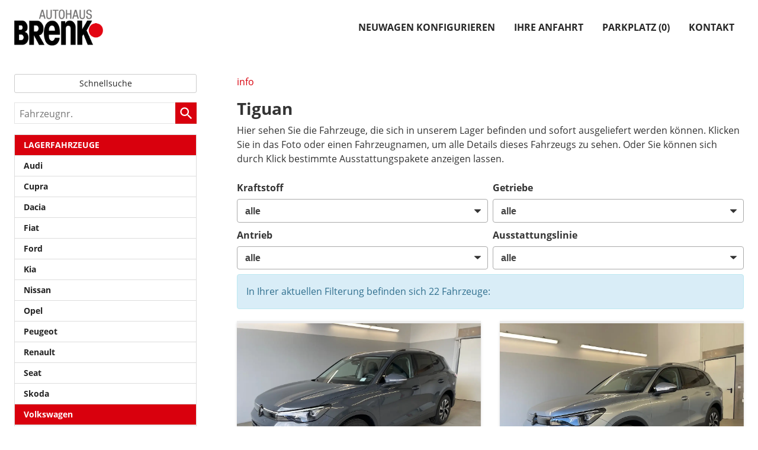

--- FILE ---
content_type: text/html; charset=UTF-8
request_url: https://autohaus-brenk.autrado.de/eu-fahrzeug-tiguan-a__27.php?art=l
body_size: 17352
content:
<!doctype html>
<html id="autrado-template" class="with-left-module with-bottom-module no-featured-slider no-js" lang="de" prefix="og: http://ogp.me/ns#">
<head>
    	<base href="https://autohaus-brenk.autrado.de/"/>
    	<meta charset="utf-8">
	<title>Tiguan Autohaus Brenk EU-Fahrzeuge</title>
    <meta http-equiv="X-UA-Compatible" content="IE=edge">
    <meta name="viewport" content="width=device-width, initial-scale=1"/>
    <meta name="page-topic" content="Autohandel"/>
<meta name="page-type" content="Information"/>
<meta name="audience" content="Alle"/>
<meta name="author" content="www.autrado.de Matthias Mielchen"/>
<meta name="publisher" content="Autrado"/>
<meta name="robots" content="noindex, nofollow"/>
<meta name="title" content="Tiguan Autohaus Brenk EU-Fahrzeuge"/>
<meta name="referrer" content="strict-origin-when-cross-origin"/>
<link rel="canonical" href="https://autohaus-brenk.autrado.de/eu-fahrzeug-tiguan-a__27_alle.php"><meta property="og:title" content="Tiguan Autohaus Brenk EU-Fahrzeuge"/>
<meta property="og:type" content="product.group"/>
<meta property="og:locale" content="de_DE"/>
<meta property="og:url" content="https://autohaus-brenk.autrado.de/eu-fahrzeug-tiguan-a__27.php?art=l"/>
<meta property="og:site_name" content="Autohaus Brenk GmbH"/>
<meta property="og:description" content=""/>
<script>window.YETT_WHITELIST=[/autohaus\-brenk\.autrado\.de/];</script>
	<link rel="stylesheet" href="templates/modern/_assets/fonts/open-sans.css?ft1658910052"/>
	<style>div.ui-tooltip{padding:8px;padding-right:12px;position:absolute;z-index:9999;max-width:1024px;-webkit-box-shadow:0 0 5px #aaa;box-shadow:0 0 5px #aaa;border:1px solid #000!important;background:#fff;font-size:11px;line-height:14px;border-radius:4px}div.ui-tooltip-innercontainer{max-width:400px}div.ui-helper-hidden-accessible{display:none}.ui-widget{font-size:.8em!important}.dialog-windowclass{font-size:12px!important;font-family:arial!important}.dialog-windowclass.ui-dialog{padding:2px;z-index:20}.dialog-windowclass h1{margin:0;font-size:1.4em;line-height:36px}.dialog-windowclass .feld{width:92%!important;margin:0}.dialog-windowclass .buttonzeile{width:98%!important;margin:5px 0;padding:0 0}.dialog-windowclass p.beschreibung{width:87%!important}.ui-widget-header{background-image:none!important}.ui-logobaseinfo tr td{font-size:1em}</style>
	<link rel="stylesheet" href="css/jquery-ui.css?ft1658910084"/>
	<link rel="stylesheet" href="javascript/fancybox/source/jquery.fancybox.css?ft1658910068"/>
	<style>.questiondialog>.ui-dialog-titlebar{display:none}div#dialog_button a{color:#fff;background-color:var(--color-primary-base,#111);padding:6px 12px;font-size:14px;font-weight:400;text-align:center;line-height:1.42857143;display:inline-block;text-decoration:none}div#dialog_button a:hover{background-color:var(--color-primary-light,#222)}div#dialog_button a.inaktiv{cursor:no-drop;pointer-events:none}.ui-widget.ui-widget-content{border:0;box-shadow:0 19px 38px rgba(0,0,0,.30) , 0 15px 12px rgba(0,0,0,.22)}.ui-dialog .ui-dialog-content.cc_dialog{padding:1rem}.cc_dialog p{line-height:1.1;margin:.75rem 0;padding:0;font-size:1rem}.cc_dialog h3{margin:10px 0 20px 0;color:#000;background:transparent;font-size:17px;font-weight:bold}.cc_dialog h4{margin:.5rem 0 1rem;background:transparent;font-weight:bold;font-size:1.125rem;color:#666}.ui-dialog .ui-dialog-content.cc_dialog{padding-bottom:4rem;font-size:.975rem}div#dialog_button{bottom:1rem;right:1rem}.opt.tablerow{display:grid;gap:.5rem;grid-template-columns:1.5rem 1fr max-content}label.optlabel.clickable{font-weight:400;cursor:pointer}.group1{background:#d8d8d8}.group1+.group1{margin-top:.25rem}.group0>.opt.tablerow{display:grid;gap:.5rem;grid-template-columns:1.5rem 1fr max-content;font-weight:700}.options{padding:.75rem;border:1px solid #ddd;border-radius:.25rem}.options{background:transparent;margin:0;padding:0;border:0;border-radius:0}.group1{background:#fff;padding:.5rem;color:#222;border:1px solid #bebebe;border-radius:.25rem}.group0>.opt.tablerow{margin-bottom:.25rem;padding:0}</style>
	<link rel="stylesheet" href="css/A.glyphicons.css,qft1658910084.pagespeed.cf.mWvHHtj3sS.css"/>
	<link rel="stylesheet" href="css/A.glyphicons-filetypes.css,qft1658910084.pagespeed.cf.bhiL0FiXov.css"/>
	<link rel="stylesheet" href="css/A.glyphformat.css,qft1758547530.pagespeed.cf.fHExFfDGTc.css"/>
	<link rel="stylesheet" href="css/search.css?ft1682321997"/>
	<link rel="stylesheet" href="javascript/jquery/multiple-select-2.1.1/A.multiple-select.min.css,qft1744018275.pagespeed.cf.f6KiBq8Ooa.css"/>
	<style>.fancybox-type-iframe .fancybox-nav{width:60px}.fancybox-type-iframe .fancybox-nav span{visibility:visible;opacity:.5}.fancybox-type-iframe .fancybox-nav:hover span{opacity:1}.fancybox-type-iframe .fancybox-next{right:-60px}.fancybox-type-iframe .fancybox-prev{left:-60px}</style>
	<link rel="stylesheet" href="css/rating.css?ft1682321997"/>
	<style>.fancybox-dialog-title{padding:5px 10px;background-color:#dcdcdc;font-weight:bold}.fancybox-dialog-message{padding:10px;min-height:100px}.fancybox-dialog-buttons{background-color:#dcdcdc;padding:10px 0;text-align:center}.fancybox-dialog-button{display:inline-block;margin:0 10px;padding:5px 10px;background:#999;color:#fff;font-weight:bold;cursor:pointer;transition:background-color .3s}.fancybox-dialog-button:hover{background:#666}.fancybox-dialog-button:active{transform:translate(1px,1px)}</style>
	<link rel="stylesheet" href="templates/modern/_assets/css/frontend-standards.css?ft1763024920"/>
	<link rel="stylesheet" href="templates/modern/css/owl.carousel.css?ft1658910059"/>
	<link rel="stylesheet" href="templates/modern/_assets/fonts/md-iconic-font/css/material-design-iconic-font.min.css?ft"/>
	<link rel="stylesheet" href="templates/modern/_assets/css/plugins/sm-core-css.css?ft"/>
	<link rel="stylesheet" href="templates/modern/_assets/css/plugins/jquery.toast.min.css?ft"/>
	<link rel="stylesheet" href="templates/modern/_assets/css/main.css??ft"/>
	<link rel="stylesheet" href="var/A.style.css,qft1684147616.pagespeed.cf.F_7vqwPGU0.css"/>
	<link rel="stylesheet" href="templates/modern/_assets/css/components/header-v1.css?ft1658910044"/>
	<link rel="stylesheet" href="templates/modern/_assets/css/components/vehicle-list.css?ft1762183369"/>
<script src="javascript/jquery.js,qft1658910068.pagespeed.jm.29OAZzvhfX.js"></script>
<script>var domReadyQueue=[];</script>

<script>dispatch_ajax=function(data){var p={"url":"\/eu-fahrzeug-tiguan-a__27.php?ajax=cms&action=dispatch_ajax","type":"POST","cache":false,"dataType":"","async":true};p.data=data;jQuery.ajax(p);};park_vehicle_ajax=function(data){var p={"url":"\/eu-fahrzeug-tiguan-a__27.php?ajax=cms&action=park_vehicle","type":"POST","cache":false,"dataType":"","async":true};p.data=data;jQuery.ajax(p);};ajaxcb_create_saleskit=function(data){var p={"url":"404?ajax=cms&action=s","type":"POST","cache":false,"dataType":"","async":true};p.data=data;jQuery.ajax(p);};ajaxcb_create_energylabel=function(data){var p={"url":"\/eu-fahrzeug-tiguan-a__27.php?ajax=cms&action=e","type":"POST","cache":false,"dataType":"","async":true};p.data=data;jQuery.ajax(p);};</script>
<style>.module.pos_top.logo{max-width:100%;padding:.75rem 0}header.c-page-top{padding:1rem 0}.c-page-aside--bottom{padding:5vh 0}a.h-card{}footer.c-page-footer.c-page-footer--no-bottom-padding.o-module.o-module--sm{border-top:1px solid #222}</style>

<meta property="og:phone_number" content="07 21 / 9 56 11-0"/>
<meta property="og:street-address" content="Im Husarenlager 1"/>
<meta property="og:locality" content="Karlsruhe"/>
<meta property="og:postal-code" content="76187"/>


<link rel="icon" type="image/ico" href="idbilder/favicon.ico?ft1684147069">
<script type="application/ld+json">
{ "@context" : "http://schema.org",
  "@type" : "Organization",
  "url" : "https://autohaus-brenk.autrado.de/",
  "name" : "Autohaus Brenk GmbH",
  "location": {
            "@type": "Place",
            "address": {
              "@type": "PostalAddress",
              "addressLocality": "Karlsruhe",
              "postalCode": "76187",
              "streetAddress": "Im Husarenlager 1"
            }
   },
  "contactPoint" : [
    { "@type" : "ContactPoint",
      "telephone" : "07 21 / 9 56 11-0",
      "contactType" : "customer service"
    } ] }
</script>

</head>
<body id="liste" class="site-1011 as-20 not-logged-in  page_fahrzeuge pagetype_Frontend_Legacy tpl_modern ctrl_legacy" itemscope="" itemtype="http://schema.org/WebPage">

<script>var _paq=window._paq=window._paq||[];_paq.push(['disableCookies']);_paq.push(['trackPageView']);_paq.push(['enableLinkTracking']);(function(){var u="//matomo.autrado.de/";_paq.push(['setTrackerUrl',u+'matomo.php']);_paq.push(['setSiteId','556']);var d=document,g=d.createElement('script'),s=d.getElementsByTagName('script')[0];g.async=true;g.src=u+'matomo.js';s.parentNode.insertBefore(g,s);})();jQuery(document).ready(function(){if(typeof yett!=="undefined")yett.unblock("matomo.autrado.de");});</script><a href="eu-fahrzeug-tiguan-a__27.php?art=l#main" class="u-skip-link">Zum Hauptinhalt springen</a>    <div class="c-page o-wrapper">

				<div class="c-hero">
					
										<header class="c-page-top">
						<div class="c-page-top__inner o-wrapper u-cf">
						<div class="module pos_topbar logo">			<a class="h-card" href="/" title="" rel="home">
				<img class="u-photo" src="idbilder/xlogo.png,qft1684147076.pagespeed.ic.z9-d-RKYjS.webp" alt="" width="400" height="163"/>
			</a>
		</div><div class="module pos_topbar m_Frontend_Menu" aria-label="Hauptnavigation" role="navigation">
<ul class="nav" id="menu-1008">
	<li class="nav__item">
		<a href="step.php" class="nav__link">Neuwagen konfigurieren</a>
	</li>
	<li class="nav__item">
		<a href="routing.php" class="nav__link">Ihre Anfahrt</a>
	</li>
	<li class="nav__item">
		<a href="mycars.php" class="nav__link">Parkplatz (<span class='js-parked-counter'>0</span>)</a>
	</li>
	<li class="nav__item">
		<a href="mycars/kf" class="nav__link">Kontakt</a>
	</li>
</ul>
</div>
						</div>
					</header>
									</div>


                  
         <div class="c-page-content-wrap">
                  
				<div class="o-wrapper o-wrapper--page">
                    <div class="c-page-wrapper u-cf">

                        <main class="c-page-main u-cf" id="main">

                            <section class="s-cms-content u-cf">

                                
                                <div class="dynamic-content">
                                                                                                
                                <div data-subject="begin-dynamic"></div><div class="c-pager__ajax-target js-pager-ajax-target" aria-busy="false"><ul class="subnav"><li><span class="subnav nobr"><a href="eu-fahrzeug-tiguan-a__27_info.php">info</a></span></li></ul><div class="csubnav"></div><h1>Tiguan</h1><div class="u-margin-top u-margin-bottom"><p>Hier sehen Sie die Fahrzeuge, die sich in unserem Lager befinden und sofort ausgeliefert werden können. Klicken Sie in das Foto oder einen Fahrzeugnamen, um alle Details dieses Fahrzeugs zu sehen. Oder Sie können sich durch Klick bestimmte Ausstattungspakete anzeigen lassen.</p></div><script>jQuery(function($){function loadURL(url){url=updateQueryString("npage",null,url);var target=$(".js-pager-ajax-target");var $sorting=$('.c-sorting');var $cpager=$('.c-pager__ajax-target');if($sorting.length&&$cpager.length){$cpager.attr('aria-busy','true');}if(target.length>0){target.load(url,function(){$("#ajaxloader").hide();window.history.pushState(null,null,url);window.enablePager();document.dispatchEvent(new CustomEvent("pageview.autrado",{detail:{url:url}}));var $sorting=$('.c-sorting');var $cpager=$('.c-pager__ajax-target');if($sorting.length&&$cpager.length){$cpager.attr('aria-busy','false');}});var o=target.offset();$("#ajaxloader").show().offset({top:o.top+$(window).height()/3,left:o.left+target.width()/2-$("#ajaxloader").width()/2});$('<div class="c-overlay__ajax-target"></div>').prependTo(target).addClass("c-overlay__ajax-target-visible");}else{location.href=url;}}function getSort(){var sort=location.search.match(/(?<=[&?])sort=[^&]+/);return sort?"?"+sort[0]:"";}$(".js-fgd-filter, .js-aufbauten-select, .js-sorter").on("change",function(){var o=this.options[this.options.selectedIndex].value;if(o==='*')o=null;if($(this).hasClass("js-fgd-filter")){var fa=$(this).attr("name");loadURL(updateQueryString(fa.substr(0,fa.lastIndexOf("_")),o));}else if($(this).hasClass("js-aufbauten-select")){loadURL(o+window.location.search);}else{loadURL(updateQueryString("sort",o));}});$("[name=subnav_select]").on("change",function(){var url=$(this).val();if(url.indexOf("a__")>0){loadURL($(this).val()+getSort());}else if(url){location.href=url;}});$(".navsubsub a").on("click",function(e){e.preventDefault();if(this.search&&this.search===location.search){loadURL(this.href.substr(0,this.href.indexOf("?"))+getSort());return;}loadURL(this.href+getSort());});});</script><div class="c-sorting"><div class="o-layout o-layout--gutter-small o-layout--1/2@tb">
<div class="o-layout__item o-layout__item--fuel-select">
<div class="c-sorting__item"><label class="c-sorting__item-label">Kraftstoff</label><select name="fuel_select" class="js-fgd-filter c-sorting__item-select"><option value="*" selected="selected">alle</option><option value="g2202">Diesel</option><option value="g2203">Hybrid Benzin</option><option value="g2201">Benzin</option></select></div>
</div><div class="o-layout__item o-layout__item--gearbox-select">
<div class="c-sorting__item"><label class="c-sorting__item-label">Getriebe</label><select name="gearbox_select" class="js-fgd-filter c-sorting__item-select"><option value="*" selected="selected">alle</option><option value="g1502">Automatik</option></select></div>
</div><div class="o-layout__item o-layout__item--drive-select">
<div class="c-sorting__item"><label class="c-sorting__item-label">Antrieb</label><select name="drive_select" class="js-fgd-filter c-sorting__item-select"><option value="*" selected="selected">alle</option><option value="214">Allrad</option><option value="487">Frontantrieb</option></select></div>
</div><div class="o-layout__item o-layout__item--aufbau-select">
<div class="c-sorting__item"><label class="c-sorting__item-label">Ausstattungslinie</label><select class="c-sorting__item-select js-aufbauten-select" name="aufbauten_select"><option value="eu-fahrzeug-tiguan-a__27_lagerfahrzeuge.php" selected='selected'>alle</option>
<option value="eu-fahrzeug-tiguan-a__27_lagerfahrzeuge_17334_life.php">LIFE</option>
<option value="eu-fahrzeug-tiguan-a__27_lagerfahrzeuge_16411f17332_r-line.php">R-Line</option>
<option value="eu-fahrzeug-tiguan-a__27_lagerfahrzeuge_17473f17524_r-line-edition.php">R-Line Edition</option>
<option value="eu-fahrzeug-tiguan-a__27_lagerfahrzeuge_17233_r-line-limited.php">R-Line Limited</option>
<option value="eu-fahrzeug-tiguan-a__27_lagerfahrzeuge_17514_r-line-people.php">R-Line People</option>
</select></div>
</div></div></div>
<div class="c-alert c-alert--info">In Ihrer aktuellen Filterung befinden sich <span class="countvehicles">22</span> Fahrzeuge:</div><ul class="c-vehicles-list [ u-unstyled u-cf ]" data-ui-component="vehicles-list"><li class="c-vehicles-list__item c-vehicles-list__item--configurator">
    <article class="c-vehicle c-vehicle--type-l  u-faux-block-link" itemscope itemtype="http://schema.org/Product" data-id="628791">
                    

    <figure class="u-pos-relative">
                    

<div class="c-vehicle__img-wrap o-flex-embed o-flex-embed__ratio--4by3 has-img360">
    <img class="o-flex-embed__content o-flex-embed__crop-item" src="https://img.autrado.de/273/469518_640.jpg" srcset="https://img.autrado.de/273/469518_86.jpg 86w, https://img.autrado.de/273/469518_262.jpg 262w, https://img.autrado.de/273/469518_640.jpg 640w, https://img.autrado.de/273/469518_1300.jpg 1300w, https://img.autrado.de/273/469518_1920.jpg 1920w" alt="Tiguan - LIFE 150PS eTSI DSG AHK+360&deg;+LEDplus+IQ.Drive+Navi" loading="lazy" aria-hidden="true">
    <meta itemprop="image" content="https://img.autrado.de/273/469518_640.jpg">
</div>
        
        
        
    </figure>

            

<header class="c-vehicle__header">
    <h4 class="c-vehicle__title">
        <a class="c-vehicle__link u-link-clean" href="eu-auto-tiguan-life-150ps-etsi-dsg-ahk-360-ledplus-iq-drive-navi-x__628791.php" itemprop="url">
            <span class="c-vehicle__name u-block u-text-truncate" itemprop="brand name">Tiguan</span>
            <span class="c-vehicle__sub-name u-block u-text-smaller u-text-truncate u-text-muted" itemprop="name">LIFE 150PS eTSI DSG AHK+360&deg;+LEDplus+IQ.Drive+Navi</span>
        </a>
    </h4>
            

    
    <div class="c-vehicle-single__sub-title u-text-truncate">
                <span class="c-vehicle-single__sub-item c-vehicle-single__sub-item--delivery u-text-success is--available u-text-nowrap">
            <span class="nobr">sofort lieferbar</span>
        </span>
                        <span class="c-vehicle-single__sub-item c-vehicle-single__sub-item--ecm-category u-text-nowrap">
            Neuwagen
        </span>
            </div>
</header>
    
            
<ul class="c-icon-details u-unstyled u-text-smaller" itemprop="description">
    <li class="c-icon-details__item c-icon-details__item--vehiclenumber">
        
        <svg viewBox="0 0 24 24" aria-hidden="true" focusable="false">
            <path d="M22.2,15.7h-3.1l1-7.4h2.1c2.4,0,2.4-3.6,0-3.6h-1.6L20.9,2c0.3-2.3-3.3-2.8-3.6-0.5L17,4.7H9.6
				L9.9,2c0.3-2.3-3.3-2.8-3.6-0.5L5.9,4.7H1.8c-2.4,0-2.4,3.6,0,3.6h3.7l-1,7.4H1.8l0,0c-2.4,0-2.4,3.6,0,3.6H4L3.7,22
				c-0.3,2.3,3.3,2.8,3.6,0.5l0.4-3.1h7.4L14.7,22c-0.3,2.3,3.2,2.9,3.6,0.5l0.4-3.1h3.5C24.6,19.3,24.6,15.7,22.2,15.7z M15.5,15.7
				H8.1l1-7.4h7.4L15.5,15.7z"/>
        </svg>
        
        <span class="u-hidden-visually">Fahrzeugnr. </span>
        <span>628791</span>
    </li>
            <li class="c-icon-details__item c-icon-details__item--gearing">
            
            <svg xmlns="http://www.w3.org/2000/svg" viewBox="0 0 24 24" aria-hidden="true" focusable="false"><path d="M21.25.25a2.746 2.746 0 00-1.15 5.243.251.251 0 01.146.227v5.03A.25.25 0 0120 11h-5.03a.251.251 0 01-.227-.145A2.756 2.756 0 0013.4 9.507a.251.251 0 01-.146-.227V5.72a.251.251 0 01.146-.227 2.746 2.746 0 10-3.643-3.639A.251.251 0 019.53 2H5.47a.251.251 0 01-.227-.146 2.75 2.75 0 100 2.292A.251.251 0 015.47 4h4.06a.251.251 0 01.227.145A2.756 2.756 0 0011.1 5.493a.251.251 0 01.146.227v3.56a.251.251 0 01-.146.227 2.739 2.739 0 000 4.986.251.251 0 01.146.227v3.58a.217.217 0 01-.129.2 2.753 2.753 0 00-1.364 1.356.251.251 0 01-.223.144H5.47a.251.251 0 01-.227-.146 2.75 2.75 0 100 2.292A.251.251 0 015.47 22h4.06a.251.251 0 01.227.146 2.746 2.746 0 103.643-3.639.251.251 0 01-.146-.227V14.7a.217.217 0 01.129-.2 2.753 2.753 0 001.364-1.356.251.251 0 01.223-.144h5.28a2 2 0 002-2V5.72a.251.251 0 01.146-.227A2.746 2.746 0 0021.25.25z"/></svg>
            
            <span class="u-hidden-visually">Getriebe</span>
            <span>Doppelkupplungsgetriebe (DSG)</span>
        </li>
                <li class="c-icon-details__item c-icon-details__item--fuel">
            
                <svg xmlns="http://www.w3.org/2000/svg" viewBox="0 0 24 24" aria-hidden="true" focusable="false"><path d="M23.682 8.644a1 1 0 00-1.414.048c-1.838 1.964-2.768 3.372-2.768 4.183v7.5a1 1 0 01-2 0v-13.5a2.5 2.5 0 00-2.5-2.5h-.248a.25.25 0 01-.25-.25v-1.75a1.752 1.752 0 00-1.75-1.75h-11A1.753 1.753 0 000 2.375v19a1.753 1.753 0 001.75 1.75h11a1.752 1.752 0 001.75-1.75V6.625a.25.25 0 01.25-.25H15a.5.5 0 01.5.5v13.5a3 3 0 006 0v-2.228a.249.249 0 01.138-.223l1.033-.517a1.493 1.493 0 00.829-1.341v-1.191a1.5 1.5 0 00-1.5-1.5h-.26a.251.251 0 01-.25-.249v-.156a13.874 13.874 0 012.24-2.912 1 1 0 00-.048-1.414zM9.75 12.625h-2.5a.751.751 0 00-.75.75v1.75h1.75a.75.75 0 010 1.5H6.5v3.25a.75.75 0 01-1.5 0v-6.5a2.253 2.253 0 012.25-2.25h2.5a.75.75 0 010 1.5zm2-5.75a.5.5 0 01-.5.5h-8a.5.5 0 01-.5-.5v-3a.5.5 0 01.5-.5h8a.5.5 0 01.5.5z"/></svg>
            
            <span class="u-hidden-visually">Kraftstoff</span>
            <span>Hybrid Benzin</span>
        </li>
                <li class="c-icon-details__item c-icon-details__item--body-color">
            
            <svg viewBox="0 0 24 24" aria-hidden="true" focusable="false"><path d="M23.6 2.745A1.66 1.66 0 0021.105.552L7.9 13.9a.251.251 0 00.1.413A5.116 5.116 0 0111.05 17a.249.249 0 00.417.056zM9.793 17.909a3.65 3.65 0 00-6.742-.2c-.191.426-.334.827-.467 1.2-.394 1.11-.574 1.617-1.578 1.875A1.339 1.339 0 00.781 23.3a7.521 7.521 0 003.138.7 7 7 0 002.47-.447A5.946 5.946 0 009.711 20.7a3.62 3.62 0 00.082-2.791z"/>
            </svg>
            
            <span class="u-hidden-visually">Außenfarbe</span>
            <span>[B0B0] Delfingrau Metallic</span>
        </li>
                <li class="c-icon-details__item c-icon-details__item--power">
            
                <svg xmlns="http://www.w3.org/2000/svg" viewBox="0 0 24 24"><path d="M12 3.348a12.013 12.013 0 00-12 12v2.391a2.916 2.916 0 002.913 2.913h18.174A2.916 2.916 0 0024 17.739v-2.391a12.013 12.013 0 00-12-12zm9.087 15.3H2.913A.914.914 0 012 17.739V16.4h2.5a.75.75 0 000-1.5H2.01a9.922 9.922 0 01.841-3.589l2.029 1.174a.75.75 0 00.75-1.3l-2.07-1.2a10.052 10.052 0 012.477-2.66l1.13 1.957a.762.762 0 001.025.275.75.75 0 00.274-1.025L7.305 6.521a9.911 9.911 0 013.945-1.145v2.276a.75.75 0 101.5 0V5.376a10.006 10.006 0 017.69 4.615l-2.07 1.2a.75.75 0 10.75 1.3l2.029-1.172a9.922 9.922 0 01.841 3.581H19.5a.75.75 0 100 1.5H22v1.337a.914.914 0 01-.913.915z"/><path d="M16.565 8.125a.749.749 0 00-1.037.221l-3 4.619a2.254 2.254 0 101.257.818l3-4.62a.751.751 0 00-.22-1.038z"/></svg>
            
            <span class="u-hidden-visually">Leistung</span>
            <span>110 kW (150 PS)</span>
        </li>
    
            <li class="c-icon-details__item c-icon-details__item--kilometer">
            
            <svg viewBox="0 0 24 24" aria-hidden="true" focusable="false"><defs><style>.a{fill:none;stroke:currentColor;stroke-linecap:round;stroke-linejoin:round;stroke-width:1.5px}</style></defs><path class="a" d="M1.5 23.263l6-22.5M22.5 23.263l-6-22.5M12 17.263v6M12 8.263v4.5M12 .763v3"/>
            </svg>
            
            <span class="u-hidden-visually">Kilometerstand</span>
            <span>20&nbsp;km</span>
        </li>
    
    </ul>
    
    
    
    
    <div class="c-vehicle__btns-price c-vehicle__btns-price--price_5">

                    <div itemprop="offers" itemscope itemtype="http://schema.org/Offer" data-price>
                <div class="u-h2 u-text-primary"><span class="nobr ">44.879,&ndash;&nbsp;€</span></div>
                <small class="u-block u-caption vat _text"><em>incl. 19% MwSt.</em></small>
                <meta itemprop="price" content="44879"/>
                <meta itemprop="priceCurrency" content="EUR"/>
                <link itemprop="itemCondition" href="http://schema.org/NewCondition"/>
                <link itemprop="availability" href="http://schema.org/InStock"/>
                <meta itemprop="url" content="eu-auto-tiguan-life-150ps-etsi-dsg-ahk-360-ledplus-iq-drive-navi-x__628791.php">
                <meta itemprop="priceValidUntil" content="01/01/2050">
            </div>
        
                    
<ul class="c-vehicle__action-list">
    <li class="c-vehicle__action c-vehicle__action--permalink">
        <a class="c-vehicle__action-link u-text-inherit-color c-button c-button--secondary c-button--small js-fancybox-inline" href="eu-auto-tiguan-life-150ps-etsi-dsg-ahk-360-ledplus-iq-drive-navi-x__628791.php">
            Details
        </a>
    </li>
</ul>
            </div>
    
<ul class="c-vehicle__attributes u-unstyled">


        
            <li>
            <span>Verbrauch kombiniert: </span>
            6,20 l/100km
        </li>
    

    
                <li><span>CO<sub>2</sub>-Klasse:</span>
            <span class="u-text-nowrap">E</span>
        </li>
        
            <li>
            <span>CO<sub>2</sub>-Emissionen: </span>
            140,00  g/km
        </li>
    </ul>



                <meta itemprop="url" content="eu-auto-tiguan-life-150ps-etsi-dsg-ahk-360-ledplus-iq-drive-navi-x__628791.php">
        <meta itemprop="sku productID" content="628791">
        <a class="u-faux-block-link__overlay" href="eu-auto-tiguan-life-150ps-etsi-dsg-ahk-360-ledplus-iq-drive-navi-x__628791.php" tabindex="-1" aria-hidden="true">Lagerfahrzeug - Tiguan</a>
    </article>
</li><li class="c-vehicles-list__item c-vehicles-list__item--configurator">
    <article class="c-vehicle c-vehicle--type-l  u-faux-block-link" itemscope itemtype="http://schema.org/Product" data-id="628747">
                    

    <figure class="u-pos-relative">
                    

<div class="c-vehicle__img-wrap o-flex-embed o-flex-embed__ratio--4by3">
    <img class="o-flex-embed__content o-flex-embed__crop-item" src="https://img.autrado.de/273/471378_640.jpg" srcset="https://img.autrado.de/273/471378_86.jpg 86w, https://img.autrado.de/273/471378_262.jpg 262w, https://img.autrado.de/273/471378_640.jpg 640w, https://img.autrado.de/273/471378_1300.jpg 1300w, https://img.autrado.de/273/471378_1920.jpg 1920w" alt="Tiguan - LIFE 150PS eTSI DSG AHK+360&deg;+IQ.Light+IQ.Drive+Navi" loading="lazy" aria-hidden="true">
    <meta itemprop="image" content="https://img.autrado.de/273/471378_640.jpg">
</div>
        
        
        
    </figure>

            

<header class="c-vehicle__header">
    <h4 class="c-vehicle__title">
        <a class="c-vehicle__link u-link-clean" href="eu-auto-tiguan-life-150ps-etsi-dsg-ahk-360-iq-light-iq-drive-navi-x__628747.php" itemprop="url">
            <span class="c-vehicle__name u-block u-text-truncate" itemprop="brand name">Tiguan</span>
            <span class="c-vehicle__sub-name u-block u-text-smaller u-text-truncate u-text-muted" itemprop="name">LIFE 150PS eTSI DSG AHK+360&deg;+IQ.Light+IQ.Drive+Navi</span>
        </a>
    </h4>
            

    
    <div class="c-vehicle-single__sub-title u-text-truncate">
                <span class="c-vehicle-single__sub-item c-vehicle-single__sub-item--delivery u-text-success is--available u-text-nowrap">
            <span class="nobr">sofort lieferbar</span>
        </span>
                        <span class="c-vehicle-single__sub-item c-vehicle-single__sub-item--ecm-category u-text-nowrap">
            Neuwagen
        </span>
            </div>
</header>
    
            
<ul class="c-icon-details u-unstyled u-text-smaller" itemprop="description">
    <li class="c-icon-details__item c-icon-details__item--vehiclenumber">
        
        <svg viewBox="0 0 24 24" aria-hidden="true" focusable="false">
            <path d="M22.2,15.7h-3.1l1-7.4h2.1c2.4,0,2.4-3.6,0-3.6h-1.6L20.9,2c0.3-2.3-3.3-2.8-3.6-0.5L17,4.7H9.6
				L9.9,2c0.3-2.3-3.3-2.8-3.6-0.5L5.9,4.7H1.8c-2.4,0-2.4,3.6,0,3.6h3.7l-1,7.4H1.8l0,0c-2.4,0-2.4,3.6,0,3.6H4L3.7,22
				c-0.3,2.3,3.3,2.8,3.6,0.5l0.4-3.1h7.4L14.7,22c-0.3,2.3,3.2,2.9,3.6,0.5l0.4-3.1h3.5C24.6,19.3,24.6,15.7,22.2,15.7z M15.5,15.7
				H8.1l1-7.4h7.4L15.5,15.7z"/>
        </svg>
        
        <span class="u-hidden-visually">Fahrzeugnr. </span>
        <span>628747</span>
    </li>
            <li class="c-icon-details__item c-icon-details__item--gearing">
            
            <svg xmlns="http://www.w3.org/2000/svg" viewBox="0 0 24 24" aria-hidden="true" focusable="false"><path d="M21.25.25a2.746 2.746 0 00-1.15 5.243.251.251 0 01.146.227v5.03A.25.25 0 0120 11h-5.03a.251.251 0 01-.227-.145A2.756 2.756 0 0013.4 9.507a.251.251 0 01-.146-.227V5.72a.251.251 0 01.146-.227 2.746 2.746 0 10-3.643-3.639A.251.251 0 019.53 2H5.47a.251.251 0 01-.227-.146 2.75 2.75 0 100 2.292A.251.251 0 015.47 4h4.06a.251.251 0 01.227.145A2.756 2.756 0 0011.1 5.493a.251.251 0 01.146.227v3.56a.251.251 0 01-.146.227 2.739 2.739 0 000 4.986.251.251 0 01.146.227v3.58a.217.217 0 01-.129.2 2.753 2.753 0 00-1.364 1.356.251.251 0 01-.223.144H5.47a.251.251 0 01-.227-.146 2.75 2.75 0 100 2.292A.251.251 0 015.47 22h4.06a.251.251 0 01.227.146 2.746 2.746 0 103.643-3.639.251.251 0 01-.146-.227V14.7a.217.217 0 01.129-.2 2.753 2.753 0 001.364-1.356.251.251 0 01.223-.144h5.28a2 2 0 002-2V5.72a.251.251 0 01.146-.227A2.746 2.746 0 0021.25.25z"/></svg>
            
            <span class="u-hidden-visually">Getriebe</span>
            <span>Doppelkupplungsgetriebe (DSG)</span>
        </li>
                <li class="c-icon-details__item c-icon-details__item--fuel">
            
                <svg xmlns="http://www.w3.org/2000/svg" viewBox="0 0 24 24" aria-hidden="true" focusable="false"><path d="M23.682 8.644a1 1 0 00-1.414.048c-1.838 1.964-2.768 3.372-2.768 4.183v7.5a1 1 0 01-2 0v-13.5a2.5 2.5 0 00-2.5-2.5h-.248a.25.25 0 01-.25-.25v-1.75a1.752 1.752 0 00-1.75-1.75h-11A1.753 1.753 0 000 2.375v19a1.753 1.753 0 001.75 1.75h11a1.752 1.752 0 001.75-1.75V6.625a.25.25 0 01.25-.25H15a.5.5 0 01.5.5v13.5a3 3 0 006 0v-2.228a.249.249 0 01.138-.223l1.033-.517a1.493 1.493 0 00.829-1.341v-1.191a1.5 1.5 0 00-1.5-1.5h-.26a.251.251 0 01-.25-.249v-.156a13.874 13.874 0 012.24-2.912 1 1 0 00-.048-1.414zM9.75 12.625h-2.5a.751.751 0 00-.75.75v1.75h1.75a.75.75 0 010 1.5H6.5v3.25a.75.75 0 01-1.5 0v-6.5a2.253 2.253 0 012.25-2.25h2.5a.75.75 0 010 1.5zm2-5.75a.5.5 0 01-.5.5h-8a.5.5 0 01-.5-.5v-3a.5.5 0 01.5-.5h8a.5.5 0 01.5.5z"/></svg>
            
            <span class="u-hidden-visually">Kraftstoff</span>
            <span>Hybrid Benzin</span>
        </li>
                <li class="c-icon-details__item c-icon-details__item--body-color">
            
            <svg viewBox="0 0 24 24" aria-hidden="true" focusable="false"><path d="M23.6 2.745A1.66 1.66 0 0021.105.552L7.9 13.9a.251.251 0 00.1.413A5.116 5.116 0 0111.05 17a.249.249 0 00.417.056zM9.793 17.909a3.65 3.65 0 00-6.742-.2c-.191.426-.334.827-.467 1.2-.394 1.11-.574 1.617-1.578 1.875A1.339 1.339 0 00.781 23.3a7.521 7.521 0 003.138.7 7 7 0 002.47-.447A5.946 5.946 0 009.711 20.7a3.62 3.62 0 00.082-2.791z"/>
            </svg>
            
            <span class="u-hidden-visually">Außenfarbe</span>
            <span>[F0F0] Oyster Silver Metallic</span>
        </li>
                <li class="c-icon-details__item c-icon-details__item--power">
            
                <svg xmlns="http://www.w3.org/2000/svg" viewBox="0 0 24 24"><path d="M12 3.348a12.013 12.013 0 00-12 12v2.391a2.916 2.916 0 002.913 2.913h18.174A2.916 2.916 0 0024 17.739v-2.391a12.013 12.013 0 00-12-12zm9.087 15.3H2.913A.914.914 0 012 17.739V16.4h2.5a.75.75 0 000-1.5H2.01a9.922 9.922 0 01.841-3.589l2.029 1.174a.75.75 0 00.75-1.3l-2.07-1.2a10.052 10.052 0 012.477-2.66l1.13 1.957a.762.762 0 001.025.275.75.75 0 00.274-1.025L7.305 6.521a9.911 9.911 0 013.945-1.145v2.276a.75.75 0 101.5 0V5.376a10.006 10.006 0 017.69 4.615l-2.07 1.2a.75.75 0 10.75 1.3l2.029-1.172a9.922 9.922 0 01.841 3.581H19.5a.75.75 0 100 1.5H22v1.337a.914.914 0 01-.913.915z"/><path d="M16.565 8.125a.749.749 0 00-1.037.221l-3 4.619a2.254 2.254 0 101.257.818l3-4.62a.751.751 0 00-.22-1.038z"/></svg>
            
            <span class="u-hidden-visually">Leistung</span>
            <span>110 kW (150 PS)</span>
        </li>
    
            <li class="c-icon-details__item c-icon-details__item--kilometer">
            
            <svg viewBox="0 0 24 24" aria-hidden="true" focusable="false"><defs><style>.a{fill:none;stroke:currentColor;stroke-linecap:round;stroke-linejoin:round;stroke-width:1.5px}</style></defs><path class="a" d="M1.5 23.263l6-22.5M22.5 23.263l-6-22.5M12 17.263v6M12 8.263v4.5M12 .763v3"/>
            </svg>
            
            <span class="u-hidden-visually">Kilometerstand</span>
            <span>20&nbsp;km</span>
        </li>
    
    </ul>
    
    
    
    
    <div class="c-vehicle__btns-price c-vehicle__btns-price--price_5">

                    <div itemprop="offers" itemscope itemtype="http://schema.org/Offer" data-price>
                <div class="u-h2 u-text-primary"><span class="nobr ">45.759,&ndash;&nbsp;€</span></div>
                <small class="u-block u-caption vat _text"><em>incl. 19% MwSt.</em></small>
                <meta itemprop="price" content="45759"/>
                <meta itemprop="priceCurrency" content="EUR"/>
                <link itemprop="itemCondition" href="http://schema.org/NewCondition"/>
                <link itemprop="availability" href="http://schema.org/InStock"/>
                <meta itemprop="url" content="eu-auto-tiguan-life-150ps-etsi-dsg-ahk-360-iq-light-iq-drive-navi-x__628747.php">
                <meta itemprop="priceValidUntil" content="01/01/2050">
            </div>
        
                    
<ul class="c-vehicle__action-list">
    <li class="c-vehicle__action c-vehicle__action--permalink">
        <a class="c-vehicle__action-link u-text-inherit-color c-button c-button--secondary c-button--small js-fancybox-inline" href="eu-auto-tiguan-life-150ps-etsi-dsg-ahk-360-iq-light-iq-drive-navi-x__628747.php">
            Details
        </a>
    </li>
</ul>
            </div>
    
<ul class="c-vehicle__attributes u-unstyled">


        
            <li>
            <span>Verbrauch kombiniert: </span>
            6,20 l/100km
        </li>
    

    
                <li><span>CO<sub>2</sub>-Klasse:</span>
            <span class="u-text-nowrap">E</span>
        </li>
        
            <li>
            <span>CO<sub>2</sub>-Emissionen: </span>
            140,00  g/km
        </li>
    </ul>



                <meta itemprop="url" content="eu-auto-tiguan-life-150ps-etsi-dsg-ahk-360-iq-light-iq-drive-navi-x__628747.php">
        <meta itemprop="sku productID" content="628747">
        <a class="u-faux-block-link__overlay" href="eu-auto-tiguan-life-150ps-etsi-dsg-ahk-360-iq-light-iq-drive-navi-x__628747.php" tabindex="-1" aria-hidden="true">Lagerfahrzeug - Tiguan</a>
    </article>
</li><li class="c-vehicles-list__item c-vehicles-list__item--configurator">
    <article class="c-vehicle c-vehicle--type-l  u-faux-block-link" itemscope itemtype="http://schema.org/Product" data-id="628767">
                    

    <figure class="u-pos-relative">
                    

<div class="c-vehicle__img-wrap o-flex-embed o-flex-embed__ratio--4by3">
    <img class="o-flex-embed__content o-flex-embed__crop-item" src="https://img.autrado.de/273/472452_640.jpg" srcset="https://img.autrado.de/273/472452_86.jpg 86w, https://img.autrado.de/273/472452_262.jpg 262w, https://img.autrado.de/273/472452_640.jpg 640w, https://img.autrado.de/273/472452_1300.jpg 1300w, https://img.autrado.de/273/472452_1920.jpg 1920w" alt="Tiguan - LIFE 150PS eTSI DSG AHK+360&deg;+IQ.Light+IQ.Drive+Navi" loading="lazy" aria-hidden="true">
    <meta itemprop="image" content="https://img.autrado.de/273/472452_640.jpg">
</div>
        
        
        
    </figure>

            

<header class="c-vehicle__header">
    <h4 class="c-vehicle__title">
        <a class="c-vehicle__link u-link-clean" href="eu-auto-tiguan-life-150ps-etsi-dsg-ahk-360-iq-light-iq-drive-navi-x__628767.php" itemprop="url">
            <span class="c-vehicle__name u-block u-text-truncate" itemprop="brand name">Tiguan</span>
            <span class="c-vehicle__sub-name u-block u-text-smaller u-text-truncate u-text-muted" itemprop="name">LIFE 150PS eTSI DSG AHK+360&deg;+IQ.Light+IQ.Drive+Navi</span>
        </a>
    </h4>
            

    
    <div class="c-vehicle-single__sub-title u-text-truncate">
                <span class="c-vehicle-single__sub-item c-vehicle-single__sub-item--delivery u-text-success is--available u-text-nowrap">
            <span class="nobr">sofort lieferbar</span>
        </span>
                        <span class="c-vehicle-single__sub-item c-vehicle-single__sub-item--ecm-category u-text-nowrap">
            Neuwagen
        </span>
            </div>
</header>
    
            
<ul class="c-icon-details u-unstyled u-text-smaller" itemprop="description">
    <li class="c-icon-details__item c-icon-details__item--vehiclenumber">
        
        <svg viewBox="0 0 24 24" aria-hidden="true" focusable="false">
            <path d="M22.2,15.7h-3.1l1-7.4h2.1c2.4,0,2.4-3.6,0-3.6h-1.6L20.9,2c0.3-2.3-3.3-2.8-3.6-0.5L17,4.7H9.6
				L9.9,2c0.3-2.3-3.3-2.8-3.6-0.5L5.9,4.7H1.8c-2.4,0-2.4,3.6,0,3.6h3.7l-1,7.4H1.8l0,0c-2.4,0-2.4,3.6,0,3.6H4L3.7,22
				c-0.3,2.3,3.3,2.8,3.6,0.5l0.4-3.1h7.4L14.7,22c-0.3,2.3,3.2,2.9,3.6,0.5l0.4-3.1h3.5C24.6,19.3,24.6,15.7,22.2,15.7z M15.5,15.7
				H8.1l1-7.4h7.4L15.5,15.7z"/>
        </svg>
        
        <span class="u-hidden-visually">Fahrzeugnr. </span>
        <span>628767</span>
    </li>
            <li class="c-icon-details__item c-icon-details__item--gearing">
            
            <svg xmlns="http://www.w3.org/2000/svg" viewBox="0 0 24 24" aria-hidden="true" focusable="false"><path d="M21.25.25a2.746 2.746 0 00-1.15 5.243.251.251 0 01.146.227v5.03A.25.25 0 0120 11h-5.03a.251.251 0 01-.227-.145A2.756 2.756 0 0013.4 9.507a.251.251 0 01-.146-.227V5.72a.251.251 0 01.146-.227 2.746 2.746 0 10-3.643-3.639A.251.251 0 019.53 2H5.47a.251.251 0 01-.227-.146 2.75 2.75 0 100 2.292A.251.251 0 015.47 4h4.06a.251.251 0 01.227.145A2.756 2.756 0 0011.1 5.493a.251.251 0 01.146.227v3.56a.251.251 0 01-.146.227 2.739 2.739 0 000 4.986.251.251 0 01.146.227v3.58a.217.217 0 01-.129.2 2.753 2.753 0 00-1.364 1.356.251.251 0 01-.223.144H5.47a.251.251 0 01-.227-.146 2.75 2.75 0 100 2.292A.251.251 0 015.47 22h4.06a.251.251 0 01.227.146 2.746 2.746 0 103.643-3.639.251.251 0 01-.146-.227V14.7a.217.217 0 01.129-.2 2.753 2.753 0 001.364-1.356.251.251 0 01.223-.144h5.28a2 2 0 002-2V5.72a.251.251 0 01.146-.227A2.746 2.746 0 0021.25.25z"/></svg>
            
            <span class="u-hidden-visually">Getriebe</span>
            <span>Doppelkupplungsgetriebe (DSG)</span>
        </li>
                <li class="c-icon-details__item c-icon-details__item--fuel">
            
                <svg xmlns="http://www.w3.org/2000/svg" viewBox="0 0 24 24" aria-hidden="true" focusable="false"><path d="M23.682 8.644a1 1 0 00-1.414.048c-1.838 1.964-2.768 3.372-2.768 4.183v7.5a1 1 0 01-2 0v-13.5a2.5 2.5 0 00-2.5-2.5h-.248a.25.25 0 01-.25-.25v-1.75a1.752 1.752 0 00-1.75-1.75h-11A1.753 1.753 0 000 2.375v19a1.753 1.753 0 001.75 1.75h11a1.752 1.752 0 001.75-1.75V6.625a.25.25 0 01.25-.25H15a.5.5 0 01.5.5v13.5a3 3 0 006 0v-2.228a.249.249 0 01.138-.223l1.033-.517a1.493 1.493 0 00.829-1.341v-1.191a1.5 1.5 0 00-1.5-1.5h-.26a.251.251 0 01-.25-.249v-.156a13.874 13.874 0 012.24-2.912 1 1 0 00-.048-1.414zM9.75 12.625h-2.5a.751.751 0 00-.75.75v1.75h1.75a.75.75 0 010 1.5H6.5v3.25a.75.75 0 01-1.5 0v-6.5a2.253 2.253 0 012.25-2.25h2.5a.75.75 0 010 1.5zm2-5.75a.5.5 0 01-.5.5h-8a.5.5 0 01-.5-.5v-3a.5.5 0 01.5-.5h8a.5.5 0 01.5.5z"/></svg>
            
            <span class="u-hidden-visually">Kraftstoff</span>
            <span>Hybrid Benzin</span>
        </li>
                <li class="c-icon-details__item c-icon-details__item--body-color">
            
            <svg viewBox="0 0 24 24" aria-hidden="true" focusable="false"><path d="M23.6 2.745A1.66 1.66 0 0021.105.552L7.9 13.9a.251.251 0 00.1.413A5.116 5.116 0 0111.05 17a.249.249 0 00.417.056zM9.793 17.909a3.65 3.65 0 00-6.742-.2c-.191.426-.334.827-.467 1.2-.394 1.11-.574 1.617-1.578 1.875A1.339 1.339 0 00.781 23.3a7.521 7.521 0 003.138.7 7 7 0 002.47-.447A5.946 5.946 0 009.711 20.7a3.62 3.62 0 00.082-2.791z"/>
            </svg>
            
            <span class="u-hidden-visually">Außenfarbe</span>
            <span>[2T2T] Deep Black Metallic</span>
        </li>
                <li class="c-icon-details__item c-icon-details__item--power">
            
                <svg xmlns="http://www.w3.org/2000/svg" viewBox="0 0 24 24"><path d="M12 3.348a12.013 12.013 0 00-12 12v2.391a2.916 2.916 0 002.913 2.913h18.174A2.916 2.916 0 0024 17.739v-2.391a12.013 12.013 0 00-12-12zm9.087 15.3H2.913A.914.914 0 012 17.739V16.4h2.5a.75.75 0 000-1.5H2.01a9.922 9.922 0 01.841-3.589l2.029 1.174a.75.75 0 00.75-1.3l-2.07-1.2a10.052 10.052 0 012.477-2.66l1.13 1.957a.762.762 0 001.025.275.75.75 0 00.274-1.025L7.305 6.521a9.911 9.911 0 013.945-1.145v2.276a.75.75 0 101.5 0V5.376a10.006 10.006 0 017.69 4.615l-2.07 1.2a.75.75 0 10.75 1.3l2.029-1.172a9.922 9.922 0 01.841 3.581H19.5a.75.75 0 100 1.5H22v1.337a.914.914 0 01-.913.915z"/><path d="M16.565 8.125a.749.749 0 00-1.037.221l-3 4.619a2.254 2.254 0 101.257.818l3-4.62a.751.751 0 00-.22-1.038z"/></svg>
            
            <span class="u-hidden-visually">Leistung</span>
            <span>110 kW (150 PS)</span>
        </li>
    
            <li class="c-icon-details__item c-icon-details__item--kilometer">
            
            <svg viewBox="0 0 24 24" aria-hidden="true" focusable="false"><defs><style>.a{fill:none;stroke:currentColor;stroke-linecap:round;stroke-linejoin:round;stroke-width:1.5px}</style></defs><path class="a" d="M1.5 23.263l6-22.5M22.5 23.263l-6-22.5M12 17.263v6M12 8.263v4.5M12 .763v3"/>
            </svg>
            
            <span class="u-hidden-visually">Kilometerstand</span>
            <span>20&nbsp;km</span>
        </li>
    
    </ul>
    
    
    
    
    <div class="c-vehicle__btns-price c-vehicle__btns-price--price_5">

                    <div itemprop="offers" itemscope itemtype="http://schema.org/Offer" data-price>
                <div class="u-h2 u-text-primary"><span class="nobr ">45.759,&ndash;&nbsp;€</span></div>
                <small class="u-block u-caption vat _text"><em>incl. 19% MwSt.</em></small>
                <meta itemprop="price" content="45759"/>
                <meta itemprop="priceCurrency" content="EUR"/>
                <link itemprop="itemCondition" href="http://schema.org/NewCondition"/>
                <link itemprop="availability" href="http://schema.org/InStock"/>
                <meta itemprop="url" content="eu-auto-tiguan-life-150ps-etsi-dsg-ahk-360-iq-light-iq-drive-navi-x__628767.php">
                <meta itemprop="priceValidUntil" content="01/01/2050">
            </div>
        
                    
<ul class="c-vehicle__action-list">
    <li class="c-vehicle__action c-vehicle__action--permalink">
        <a class="c-vehicle__action-link u-text-inherit-color c-button c-button--secondary c-button--small js-fancybox-inline" href="eu-auto-tiguan-life-150ps-etsi-dsg-ahk-360-iq-light-iq-drive-navi-x__628767.php">
            Details
        </a>
    </li>
</ul>
            </div>
    
<ul class="c-vehicle__attributes u-unstyled">


        
            <li>
            <span>Verbrauch kombiniert: </span>
            6,20 l/100km
        </li>
    

    
                <li><span>CO<sub>2</sub>-Klasse:</span>
            <span class="u-text-nowrap">E</span>
        </li>
        
            <li>
            <span>CO<sub>2</sub>-Emissionen: </span>
            140,00  g/km
        </li>
    </ul>



                <meta itemprop="url" content="eu-auto-tiguan-life-150ps-etsi-dsg-ahk-360-iq-light-iq-drive-navi-x__628767.php">
        <meta itemprop="sku productID" content="628767">
        <a class="u-faux-block-link__overlay" href="eu-auto-tiguan-life-150ps-etsi-dsg-ahk-360-iq-light-iq-drive-navi-x__628767.php" tabindex="-1" aria-hidden="true">Lagerfahrzeug - Tiguan</a>
    </article>
</li><li class="c-vehicles-list__item c-vehicles-list__item--configurator">
    <article class="c-vehicle c-vehicle--type-l  u-faux-block-link" itemscope itemtype="http://schema.org/Product" data-id="628796">
                    

    <figure class="u-pos-relative">
                    

<div class="c-vehicle__img-wrap o-flex-embed o-flex-embed__ratio--4by3">
    <img class="o-flex-embed__content o-flex-embed__crop-item" src="https://img.autrado.de/273/469518_640.jpg" srcset="https://img.autrado.de/273/469518_86.jpg 86w, https://img.autrado.de/273/469518_262.jpg 262w, https://img.autrado.de/273/469518_640.jpg 640w, https://img.autrado.de/273/469518_1300.jpg 1300w, https://img.autrado.de/273/469518_1920.jpg 1920w" alt="Tiguan - LIFE 150PS eTSI DSG AHK+360&deg;+IQ.Light+IQ.Drive+Navi" loading="lazy" aria-hidden="true">
    <meta itemprop="image" content="https://img.autrado.de/273/469518_640.jpg">
</div>
        
        
        
    </figure>

            

<header class="c-vehicle__header">
    <h4 class="c-vehicle__title">
        <a class="c-vehicle__link u-link-clean" href="eu-auto-tiguan-life-150ps-etsi-dsg-ahk-360-iq-light-iq-drive-navi-x__628796.php" itemprop="url">
            <span class="c-vehicle__name u-block u-text-truncate" itemprop="brand name">Tiguan</span>
            <span class="c-vehicle__sub-name u-block u-text-smaller u-text-truncate u-text-muted" itemprop="name">LIFE 150PS eTSI DSG AHK+360&deg;+IQ.Light+IQ.Drive+Navi</span>
        </a>
    </h4>
            

    
    <div class="c-vehicle-single__sub-title u-text-truncate">
                <span class="c-vehicle-single__sub-item c-vehicle-single__sub-item--delivery u-text-success is--available u-text-nowrap">
            <span class="nobr">sofort lieferbar</span>
        </span>
                        <span class="c-vehicle-single__sub-item c-vehicle-single__sub-item--ecm-category u-text-nowrap">
            Neuwagen
        </span>
            </div>
</header>
    
            
<ul class="c-icon-details u-unstyled u-text-smaller" itemprop="description">
    <li class="c-icon-details__item c-icon-details__item--vehiclenumber">
        
        <svg viewBox="0 0 24 24" aria-hidden="true" focusable="false">
            <path d="M22.2,15.7h-3.1l1-7.4h2.1c2.4,0,2.4-3.6,0-3.6h-1.6L20.9,2c0.3-2.3-3.3-2.8-3.6-0.5L17,4.7H9.6
				L9.9,2c0.3-2.3-3.3-2.8-3.6-0.5L5.9,4.7H1.8c-2.4,0-2.4,3.6,0,3.6h3.7l-1,7.4H1.8l0,0c-2.4,0-2.4,3.6,0,3.6H4L3.7,22
				c-0.3,2.3,3.3,2.8,3.6,0.5l0.4-3.1h7.4L14.7,22c-0.3,2.3,3.2,2.9,3.6,0.5l0.4-3.1h3.5C24.6,19.3,24.6,15.7,22.2,15.7z M15.5,15.7
				H8.1l1-7.4h7.4L15.5,15.7z"/>
        </svg>
        
        <span class="u-hidden-visually">Fahrzeugnr. </span>
        <span>628796</span>
    </li>
            <li class="c-icon-details__item c-icon-details__item--gearing">
            
            <svg xmlns="http://www.w3.org/2000/svg" viewBox="0 0 24 24" aria-hidden="true" focusable="false"><path d="M21.25.25a2.746 2.746 0 00-1.15 5.243.251.251 0 01.146.227v5.03A.25.25 0 0120 11h-5.03a.251.251 0 01-.227-.145A2.756 2.756 0 0013.4 9.507a.251.251 0 01-.146-.227V5.72a.251.251 0 01.146-.227 2.746 2.746 0 10-3.643-3.639A.251.251 0 019.53 2H5.47a.251.251 0 01-.227-.146 2.75 2.75 0 100 2.292A.251.251 0 015.47 4h4.06a.251.251 0 01.227.145A2.756 2.756 0 0011.1 5.493a.251.251 0 01.146.227v3.56a.251.251 0 01-.146.227 2.739 2.739 0 000 4.986.251.251 0 01.146.227v3.58a.217.217 0 01-.129.2 2.753 2.753 0 00-1.364 1.356.251.251 0 01-.223.144H5.47a.251.251 0 01-.227-.146 2.75 2.75 0 100 2.292A.251.251 0 015.47 22h4.06a.251.251 0 01.227.146 2.746 2.746 0 103.643-3.639.251.251 0 01-.146-.227V14.7a.217.217 0 01.129-.2 2.753 2.753 0 001.364-1.356.251.251 0 01.223-.144h5.28a2 2 0 002-2V5.72a.251.251 0 01.146-.227A2.746 2.746 0 0021.25.25z"/></svg>
            
            <span class="u-hidden-visually">Getriebe</span>
            <span>Doppelkupplungsgetriebe (DSG)</span>
        </li>
                <li class="c-icon-details__item c-icon-details__item--fuel">
            
                <svg xmlns="http://www.w3.org/2000/svg" viewBox="0 0 24 24" aria-hidden="true" focusable="false"><path d="M23.682 8.644a1 1 0 00-1.414.048c-1.838 1.964-2.768 3.372-2.768 4.183v7.5a1 1 0 01-2 0v-13.5a2.5 2.5 0 00-2.5-2.5h-.248a.25.25 0 01-.25-.25v-1.75a1.752 1.752 0 00-1.75-1.75h-11A1.753 1.753 0 000 2.375v19a1.753 1.753 0 001.75 1.75h11a1.752 1.752 0 001.75-1.75V6.625a.25.25 0 01.25-.25H15a.5.5 0 01.5.5v13.5a3 3 0 006 0v-2.228a.249.249 0 01.138-.223l1.033-.517a1.493 1.493 0 00.829-1.341v-1.191a1.5 1.5 0 00-1.5-1.5h-.26a.251.251 0 01-.25-.249v-.156a13.874 13.874 0 012.24-2.912 1 1 0 00-.048-1.414zM9.75 12.625h-2.5a.751.751 0 00-.75.75v1.75h1.75a.75.75 0 010 1.5H6.5v3.25a.75.75 0 01-1.5 0v-6.5a2.253 2.253 0 012.25-2.25h2.5a.75.75 0 010 1.5zm2-5.75a.5.5 0 01-.5.5h-8a.5.5 0 01-.5-.5v-3a.5.5 0 01.5-.5h8a.5.5 0 01.5.5z"/></svg>
            
            <span class="u-hidden-visually">Kraftstoff</span>
            <span>Hybrid Benzin</span>
        </li>
                <li class="c-icon-details__item c-icon-details__item--body-color">
            
            <svg viewBox="0 0 24 24" aria-hidden="true" focusable="false"><path d="M23.6 2.745A1.66 1.66 0 0021.105.552L7.9 13.9a.251.251 0 00.1.413A5.116 5.116 0 0111.05 17a.249.249 0 00.417.056zM9.793 17.909a3.65 3.65 0 00-6.742-.2c-.191.426-.334.827-.467 1.2-.394 1.11-.574 1.617-1.578 1.875A1.339 1.339 0 00.781 23.3a7.521 7.521 0 003.138.7 7 7 0 002.47-.447A5.946 5.946 0 009.711 20.7a3.62 3.62 0 00.082-2.791z"/>
            </svg>
            
            <span class="u-hidden-visually">Außenfarbe</span>
            <span>[B0B0] Delfingrau Metallic</span>
        </li>
                <li class="c-icon-details__item c-icon-details__item--power">
            
                <svg xmlns="http://www.w3.org/2000/svg" viewBox="0 0 24 24"><path d="M12 3.348a12.013 12.013 0 00-12 12v2.391a2.916 2.916 0 002.913 2.913h18.174A2.916 2.916 0 0024 17.739v-2.391a12.013 12.013 0 00-12-12zm9.087 15.3H2.913A.914.914 0 012 17.739V16.4h2.5a.75.75 0 000-1.5H2.01a9.922 9.922 0 01.841-3.589l2.029 1.174a.75.75 0 00.75-1.3l-2.07-1.2a10.052 10.052 0 012.477-2.66l1.13 1.957a.762.762 0 001.025.275.75.75 0 00.274-1.025L7.305 6.521a9.911 9.911 0 013.945-1.145v2.276a.75.75 0 101.5 0V5.376a10.006 10.006 0 017.69 4.615l-2.07 1.2a.75.75 0 10.75 1.3l2.029-1.172a9.922 9.922 0 01.841 3.581H19.5a.75.75 0 100 1.5H22v1.337a.914.914 0 01-.913.915z"/><path d="M16.565 8.125a.749.749 0 00-1.037.221l-3 4.619a2.254 2.254 0 101.257.818l3-4.62a.751.751 0 00-.22-1.038z"/></svg>
            
            <span class="u-hidden-visually">Leistung</span>
            <span>110 kW (150 PS)</span>
        </li>
    
            <li class="c-icon-details__item c-icon-details__item--kilometer">
            
            <svg viewBox="0 0 24 24" aria-hidden="true" focusable="false"><defs><style>.a{fill:none;stroke:currentColor;stroke-linecap:round;stroke-linejoin:round;stroke-width:1.5px}</style></defs><path class="a" d="M1.5 23.263l6-22.5M22.5 23.263l-6-22.5M12 17.263v6M12 8.263v4.5M12 .763v3"/>
            </svg>
            
            <span class="u-hidden-visually">Kilometerstand</span>
            <span>20&nbsp;km</span>
        </li>
    
    </ul>
    
    
    
    
    <div class="c-vehicle__btns-price c-vehicle__btns-price--price_5">

                    <div itemprop="offers" itemscope itemtype="http://schema.org/Offer" data-price>
                <div class="u-h2 u-text-primary"><span class="nobr ">45.759,&ndash;&nbsp;€</span></div>
                <small class="u-block u-caption vat _text"><em>incl. 19% MwSt.</em></small>
                <meta itemprop="price" content="45759"/>
                <meta itemprop="priceCurrency" content="EUR"/>
                <link itemprop="itemCondition" href="http://schema.org/NewCondition"/>
                <link itemprop="availability" href="http://schema.org/InStock"/>
                <meta itemprop="url" content="eu-auto-tiguan-life-150ps-etsi-dsg-ahk-360-iq-light-iq-drive-navi-x__628796.php">
                <meta itemprop="priceValidUntil" content="01/01/2050">
            </div>
        
                    
<ul class="c-vehicle__action-list">
    <li class="c-vehicle__action c-vehicle__action--permalink">
        <a class="c-vehicle__action-link u-text-inherit-color c-button c-button--secondary c-button--small js-fancybox-inline" href="eu-auto-tiguan-life-150ps-etsi-dsg-ahk-360-iq-light-iq-drive-navi-x__628796.php">
            Details
        </a>
    </li>
</ul>
            </div>
    
<ul class="c-vehicle__attributes u-unstyled">


        
            <li>
            <span>Verbrauch kombiniert: </span>
            6,20 l/100km
        </li>
    

    
                <li><span>CO<sub>2</sub>-Klasse:</span>
            <span class="u-text-nowrap">E</span>
        </li>
        
            <li>
            <span>CO<sub>2</sub>-Emissionen: </span>
            140,00  g/km
        </li>
    </ul>



                <meta itemprop="url" content="eu-auto-tiguan-life-150ps-etsi-dsg-ahk-360-iq-light-iq-drive-navi-x__628796.php">
        <meta itemprop="sku productID" content="628796">
        <a class="u-faux-block-link__overlay" href="eu-auto-tiguan-life-150ps-etsi-dsg-ahk-360-iq-light-iq-drive-navi-x__628796.php" tabindex="-1" aria-hidden="true">Lagerfahrzeug - Tiguan</a>
    </article>
</li><li class="c-vehicles-list__item c-vehicles-list__item--configurator">
    <article class="c-vehicle c-vehicle--type-l  u-faux-block-link" itemscope itemtype="http://schema.org/Product" data-id="628798">
                    

    <figure class="u-pos-relative">
                    

<div class="c-vehicle__img-wrap o-flex-embed o-flex-embed__ratio--4by3">
    <img class="o-flex-embed__content o-flex-embed__crop-item" src="https://img.autrado.de/273/469518_640.jpg" srcset="https://img.autrado.de/273/469518_86.jpg 86w, https://img.autrado.de/273/469518_262.jpg 262w, https://img.autrado.de/273/469518_640.jpg 640w, https://img.autrado.de/273/469518_1300.jpg 1300w, https://img.autrado.de/273/469518_1920.jpg 1920w" alt="Tiguan - LIFE 150PS eTSI DSG AHK+360&deg;+IQ.Light+IQ.Drive+Navi" loading="lazy" aria-hidden="true">
    <meta itemprop="image" content="https://img.autrado.de/273/469518_640.jpg">
</div>
        
        
        
    </figure>

            

<header class="c-vehicle__header">
    <h4 class="c-vehicle__title">
        <a class="c-vehicle__link u-link-clean" href="eu-auto-tiguan-life-150ps-etsi-dsg-ahk-360-iq-light-iq-drive-navi-x__628798.php" itemprop="url">
            <span class="c-vehicle__name u-block u-text-truncate" itemprop="brand name">Tiguan</span>
            <span class="c-vehicle__sub-name u-block u-text-smaller u-text-truncate u-text-muted" itemprop="name">LIFE 150PS eTSI DSG AHK+360&deg;+IQ.Light+IQ.Drive+Navi</span>
        </a>
    </h4>
            

    
    <div class="c-vehicle-single__sub-title u-text-truncate">
                <span class="c-vehicle-single__sub-item c-vehicle-single__sub-item--delivery u-text-success is--available u-text-nowrap">
            <span class="nobr">sofort lieferbar</span>
        </span>
                        <span class="c-vehicle-single__sub-item c-vehicle-single__sub-item--ecm-category u-text-nowrap">
            Neuwagen
        </span>
            </div>
</header>
    
            
<ul class="c-icon-details u-unstyled u-text-smaller" itemprop="description">
    <li class="c-icon-details__item c-icon-details__item--vehiclenumber">
        
        <svg viewBox="0 0 24 24" aria-hidden="true" focusable="false">
            <path d="M22.2,15.7h-3.1l1-7.4h2.1c2.4,0,2.4-3.6,0-3.6h-1.6L20.9,2c0.3-2.3-3.3-2.8-3.6-0.5L17,4.7H9.6
				L9.9,2c0.3-2.3-3.3-2.8-3.6-0.5L5.9,4.7H1.8c-2.4,0-2.4,3.6,0,3.6h3.7l-1,7.4H1.8l0,0c-2.4,0-2.4,3.6,0,3.6H4L3.7,22
				c-0.3,2.3,3.3,2.8,3.6,0.5l0.4-3.1h7.4L14.7,22c-0.3,2.3,3.2,2.9,3.6,0.5l0.4-3.1h3.5C24.6,19.3,24.6,15.7,22.2,15.7z M15.5,15.7
				H8.1l1-7.4h7.4L15.5,15.7z"/>
        </svg>
        
        <span class="u-hidden-visually">Fahrzeugnr. </span>
        <span>628798</span>
    </li>
            <li class="c-icon-details__item c-icon-details__item--gearing">
            
            <svg xmlns="http://www.w3.org/2000/svg" viewBox="0 0 24 24" aria-hidden="true" focusable="false"><path d="M21.25.25a2.746 2.746 0 00-1.15 5.243.251.251 0 01.146.227v5.03A.25.25 0 0120 11h-5.03a.251.251 0 01-.227-.145A2.756 2.756 0 0013.4 9.507a.251.251 0 01-.146-.227V5.72a.251.251 0 01.146-.227 2.746 2.746 0 10-3.643-3.639A.251.251 0 019.53 2H5.47a.251.251 0 01-.227-.146 2.75 2.75 0 100 2.292A.251.251 0 015.47 4h4.06a.251.251 0 01.227.145A2.756 2.756 0 0011.1 5.493a.251.251 0 01.146.227v3.56a.251.251 0 01-.146.227 2.739 2.739 0 000 4.986.251.251 0 01.146.227v3.58a.217.217 0 01-.129.2 2.753 2.753 0 00-1.364 1.356.251.251 0 01-.223.144H5.47a.251.251 0 01-.227-.146 2.75 2.75 0 100 2.292A.251.251 0 015.47 22h4.06a.251.251 0 01.227.146 2.746 2.746 0 103.643-3.639.251.251 0 01-.146-.227V14.7a.217.217 0 01.129-.2 2.753 2.753 0 001.364-1.356.251.251 0 01.223-.144h5.28a2 2 0 002-2V5.72a.251.251 0 01.146-.227A2.746 2.746 0 0021.25.25z"/></svg>
            
            <span class="u-hidden-visually">Getriebe</span>
            <span>Doppelkupplungsgetriebe (DSG)</span>
        </li>
                <li class="c-icon-details__item c-icon-details__item--fuel">
            
                <svg xmlns="http://www.w3.org/2000/svg" viewBox="0 0 24 24" aria-hidden="true" focusable="false"><path d="M23.682 8.644a1 1 0 00-1.414.048c-1.838 1.964-2.768 3.372-2.768 4.183v7.5a1 1 0 01-2 0v-13.5a2.5 2.5 0 00-2.5-2.5h-.248a.25.25 0 01-.25-.25v-1.75a1.752 1.752 0 00-1.75-1.75h-11A1.753 1.753 0 000 2.375v19a1.753 1.753 0 001.75 1.75h11a1.752 1.752 0 001.75-1.75V6.625a.25.25 0 01.25-.25H15a.5.5 0 01.5.5v13.5a3 3 0 006 0v-2.228a.249.249 0 01.138-.223l1.033-.517a1.493 1.493 0 00.829-1.341v-1.191a1.5 1.5 0 00-1.5-1.5h-.26a.251.251 0 01-.25-.249v-.156a13.874 13.874 0 012.24-2.912 1 1 0 00-.048-1.414zM9.75 12.625h-2.5a.751.751 0 00-.75.75v1.75h1.75a.75.75 0 010 1.5H6.5v3.25a.75.75 0 01-1.5 0v-6.5a2.253 2.253 0 012.25-2.25h2.5a.75.75 0 010 1.5zm2-5.75a.5.5 0 01-.5.5h-8a.5.5 0 01-.5-.5v-3a.5.5 0 01.5-.5h8a.5.5 0 01.5.5z"/></svg>
            
            <span class="u-hidden-visually">Kraftstoff</span>
            <span>Hybrid Benzin</span>
        </li>
                <li class="c-icon-details__item c-icon-details__item--body-color">
            
            <svg viewBox="0 0 24 24" aria-hidden="true" focusable="false"><path d="M23.6 2.745A1.66 1.66 0 0021.105.552L7.9 13.9a.251.251 0 00.1.413A5.116 5.116 0 0111.05 17a.249.249 0 00.417.056zM9.793 17.909a3.65 3.65 0 00-6.742-.2c-.191.426-.334.827-.467 1.2-.394 1.11-.574 1.617-1.578 1.875A1.339 1.339 0 00.781 23.3a7.521 7.521 0 003.138.7 7 7 0 002.47-.447A5.946 5.946 0 009.711 20.7a3.62 3.62 0 00.082-2.791z"/>
            </svg>
            
            <span class="u-hidden-visually">Außenfarbe</span>
            <span>[B0B0] Delfingrau Metallic</span>
        </li>
                <li class="c-icon-details__item c-icon-details__item--power">
            
                <svg xmlns="http://www.w3.org/2000/svg" viewBox="0 0 24 24"><path d="M12 3.348a12.013 12.013 0 00-12 12v2.391a2.916 2.916 0 002.913 2.913h18.174A2.916 2.916 0 0024 17.739v-2.391a12.013 12.013 0 00-12-12zm9.087 15.3H2.913A.914.914 0 012 17.739V16.4h2.5a.75.75 0 000-1.5H2.01a9.922 9.922 0 01.841-3.589l2.029 1.174a.75.75 0 00.75-1.3l-2.07-1.2a10.052 10.052 0 012.477-2.66l1.13 1.957a.762.762 0 001.025.275.75.75 0 00.274-1.025L7.305 6.521a9.911 9.911 0 013.945-1.145v2.276a.75.75 0 101.5 0V5.376a10.006 10.006 0 017.69 4.615l-2.07 1.2a.75.75 0 10.75 1.3l2.029-1.172a9.922 9.922 0 01.841 3.581H19.5a.75.75 0 100 1.5H22v1.337a.914.914 0 01-.913.915z"/><path d="M16.565 8.125a.749.749 0 00-1.037.221l-3 4.619a2.254 2.254 0 101.257.818l3-4.62a.751.751 0 00-.22-1.038z"/></svg>
            
            <span class="u-hidden-visually">Leistung</span>
            <span>110 kW (150 PS)</span>
        </li>
    
            <li class="c-icon-details__item c-icon-details__item--kilometer">
            
            <svg viewBox="0 0 24 24" aria-hidden="true" focusable="false"><defs><style>.a{fill:none;stroke:currentColor;stroke-linecap:round;stroke-linejoin:round;stroke-width:1.5px}</style></defs><path class="a" d="M1.5 23.263l6-22.5M22.5 23.263l-6-22.5M12 17.263v6M12 8.263v4.5M12 .763v3"/>
            </svg>
            
            <span class="u-hidden-visually">Kilometerstand</span>
            <span>20&nbsp;km</span>
        </li>
    
    </ul>
    
    
    
    
    <div class="c-vehicle__btns-price c-vehicle__btns-price--price_5">

                    <div itemprop="offers" itemscope itemtype="http://schema.org/Offer" data-price>
                <div class="u-h2 u-text-primary"><span class="nobr ">45.759,&ndash;&nbsp;€</span></div>
                <small class="u-block u-caption vat _text"><em>incl. 19% MwSt.</em></small>
                <meta itemprop="price" content="45759"/>
                <meta itemprop="priceCurrency" content="EUR"/>
                <link itemprop="itemCondition" href="http://schema.org/NewCondition"/>
                <link itemprop="availability" href="http://schema.org/InStock"/>
                <meta itemprop="url" content="eu-auto-tiguan-life-150ps-etsi-dsg-ahk-360-iq-light-iq-drive-navi-x__628798.php">
                <meta itemprop="priceValidUntil" content="01/01/2050">
            </div>
        
                    
<ul class="c-vehicle__action-list">
    <li class="c-vehicle__action c-vehicle__action--permalink">
        <a class="c-vehicle__action-link u-text-inherit-color c-button c-button--secondary c-button--small js-fancybox-inline" href="eu-auto-tiguan-life-150ps-etsi-dsg-ahk-360-iq-light-iq-drive-navi-x__628798.php">
            Details
        </a>
    </li>
</ul>
            </div>
    
<ul class="c-vehicle__attributes u-unstyled">


        
            <li>
            <span>Verbrauch kombiniert: </span>
            6,20 l/100km
        </li>
    

    
                <li><span>CO<sub>2</sub>-Klasse:</span>
            <span class="u-text-nowrap">E</span>
        </li>
        
            <li>
            <span>CO<sub>2</sub>-Emissionen: </span>
            140,00  g/km
        </li>
    </ul>



                <meta itemprop="url" content="eu-auto-tiguan-life-150ps-etsi-dsg-ahk-360-iq-light-iq-drive-navi-x__628798.php">
        <meta itemprop="sku productID" content="628798">
        <a class="u-faux-block-link__overlay" href="eu-auto-tiguan-life-150ps-etsi-dsg-ahk-360-iq-light-iq-drive-navi-x__628798.php" tabindex="-1" aria-hidden="true">Lagerfahrzeug - Tiguan</a>
    </article>
</li><li class="c-vehicles-list__item c-vehicles-list__item--configurator">
    <article class="c-vehicle c-vehicle--type-l  u-faux-block-link" itemscope itemtype="http://schema.org/Product" data-id="628803">
                    

    <figure class="u-pos-relative">
                    

<div class="c-vehicle__img-wrap o-flex-embed o-flex-embed__ratio--4by3">
    <img class="o-flex-embed__content o-flex-embed__crop-item" src="https://img.autrado.de/273/469869_640.jpg" srcset="https://img.autrado.de/273/469869_86.jpg 86w, https://img.autrado.de/273/469869_262.jpg 262w, https://img.autrado.de/273/469869_640.jpg 640w, https://img.autrado.de/273/469869_1300.jpg 1300w, https://img.autrado.de/273/469869_1920.jpg 1920w" alt="Tiguan - LIFE eHybrid DSG AHK+360&deg;+Navi+IQ.Light+IQ.Drive+DCC" loading="lazy" aria-hidden="true">
    <meta itemprop="image" content="https://img.autrado.de/273/469869_640.jpg">
</div>
        
        
        
    </figure>

            

<header class="c-vehicle__header">
    <h4 class="c-vehicle__title">
        <a class="c-vehicle__link u-link-clean" href="eu-auto-tiguan-life-ehybrid-dsg-ahk-360-navi-iq-light-iq-drive-dcc-x__628803.php" itemprop="url">
            <span class="c-vehicle__name u-block u-text-truncate" itemprop="brand name">Tiguan</span>
            <span class="c-vehicle__sub-name u-block u-text-smaller u-text-truncate u-text-muted" itemprop="name">LIFE eHybrid DSG AHK+360&deg;+Navi+IQ.Light+IQ.Drive+DCC</span>
        </a>
    </h4>
            

    
    <div class="c-vehicle-single__sub-title u-text-truncate">
                <span class="c-vehicle-single__sub-item c-vehicle-single__sub-item--delivery u-text-success is--available u-text-nowrap">
            <span class="nobr">sofort lieferbar</span>
        </span>
                        <span class="c-vehicle-single__sub-item c-vehicle-single__sub-item--ecm-category u-text-nowrap">
            Neuwagen
        </span>
            </div>
</header>
    
            
<ul class="c-icon-details u-unstyled u-text-smaller" itemprop="description">
    <li class="c-icon-details__item c-icon-details__item--vehiclenumber">
        
        <svg viewBox="0 0 24 24" aria-hidden="true" focusable="false">
            <path d="M22.2,15.7h-3.1l1-7.4h2.1c2.4,0,2.4-3.6,0-3.6h-1.6L20.9,2c0.3-2.3-3.3-2.8-3.6-0.5L17,4.7H9.6
				L9.9,2c0.3-2.3-3.3-2.8-3.6-0.5L5.9,4.7H1.8c-2.4,0-2.4,3.6,0,3.6h3.7l-1,7.4H1.8l0,0c-2.4,0-2.4,3.6,0,3.6H4L3.7,22
				c-0.3,2.3,3.3,2.8,3.6,0.5l0.4-3.1h7.4L14.7,22c-0.3,2.3,3.2,2.9,3.6,0.5l0.4-3.1h3.5C24.6,19.3,24.6,15.7,22.2,15.7z M15.5,15.7
				H8.1l1-7.4h7.4L15.5,15.7z"/>
        </svg>
        
        <span class="u-hidden-visually">Fahrzeugnr. </span>
        <span>628803</span>
    </li>
            <li class="c-icon-details__item c-icon-details__item--gearing">
            
            <svg xmlns="http://www.w3.org/2000/svg" viewBox="0 0 24 24" aria-hidden="true" focusable="false"><path d="M21.25.25a2.746 2.746 0 00-1.15 5.243.251.251 0 01.146.227v5.03A.25.25 0 0120 11h-5.03a.251.251 0 01-.227-.145A2.756 2.756 0 0013.4 9.507a.251.251 0 01-.146-.227V5.72a.251.251 0 01.146-.227 2.746 2.746 0 10-3.643-3.639A.251.251 0 019.53 2H5.47a.251.251 0 01-.227-.146 2.75 2.75 0 100 2.292A.251.251 0 015.47 4h4.06a.251.251 0 01.227.145A2.756 2.756 0 0011.1 5.493a.251.251 0 01.146.227v3.56a.251.251 0 01-.146.227 2.739 2.739 0 000 4.986.251.251 0 01.146.227v3.58a.217.217 0 01-.129.2 2.753 2.753 0 00-1.364 1.356.251.251 0 01-.223.144H5.47a.251.251 0 01-.227-.146 2.75 2.75 0 100 2.292A.251.251 0 015.47 22h4.06a.251.251 0 01.227.146 2.746 2.746 0 103.643-3.639.251.251 0 01-.146-.227V14.7a.217.217 0 01.129-.2 2.753 2.753 0 001.364-1.356.251.251 0 01.223-.144h5.28a2 2 0 002-2V5.72a.251.251 0 01.146-.227A2.746 2.746 0 0021.25.25z"/></svg>
            
            <span class="u-hidden-visually">Getriebe</span>
            <span>Doppelkupplungsgetriebe (DSG)</span>
        </li>
                <li class="c-icon-details__item c-icon-details__item--fuel">
            
                <svg xmlns="http://www.w3.org/2000/svg" viewBox="0 0 24 24" aria-hidden="true" focusable="false"><path d="M23.682 8.644a1 1 0 00-1.414.048c-1.838 1.964-2.768 3.372-2.768 4.183v7.5a1 1 0 01-2 0v-13.5a2.5 2.5 0 00-2.5-2.5h-.248a.25.25 0 01-.25-.25v-1.75a1.752 1.752 0 00-1.75-1.75h-11A1.753 1.753 0 000 2.375v19a1.753 1.753 0 001.75 1.75h11a1.752 1.752 0 001.75-1.75V6.625a.25.25 0 01.25-.25H15a.5.5 0 01.5.5v13.5a3 3 0 006 0v-2.228a.249.249 0 01.138-.223l1.033-.517a1.493 1.493 0 00.829-1.341v-1.191a1.5 1.5 0 00-1.5-1.5h-.26a.251.251 0 01-.25-.249v-.156a13.874 13.874 0 012.24-2.912 1 1 0 00-.048-1.414zM9.75 12.625h-2.5a.751.751 0 00-.75.75v1.75h1.75a.75.75 0 010 1.5H6.5v3.25a.75.75 0 01-1.5 0v-6.5a2.253 2.253 0 012.25-2.25h2.5a.75.75 0 010 1.5zm2-5.75a.5.5 0 01-.5.5h-8a.5.5 0 01-.5-.5v-3a.5.5 0 01.5-.5h8a.5.5 0 01.5.5z"/></svg>
            
            <span class="u-hidden-visually">Kraftstoff</span>
            <span>Hybrid Benzin</span>
        </li>
                <li class="c-icon-details__item c-icon-details__item--body-color">
            
            <svg viewBox="0 0 24 24" aria-hidden="true" focusable="false"><path d="M23.6 2.745A1.66 1.66 0 0021.105.552L7.9 13.9a.251.251 0 00.1.413A5.116 5.116 0 0111.05 17a.249.249 0 00.417.056zM9.793 17.909a3.65 3.65 0 00-6.742-.2c-.191.426-.334.827-.467 1.2-.394 1.11-.574 1.617-1.578 1.875A1.339 1.339 0 00.781 23.3a7.521 7.521 0 003.138.7 7 7 0 002.47-.447A5.946 5.946 0 009.711 20.7a3.62 3.62 0 00.082-2.791z"/>
            </svg>
            
            <span class="u-hidden-visually">Außenfarbe</span>
            <span>[2T2T] Deep Black Metallic</span>
        </li>
                <li class="c-icon-details__item c-icon-details__item--power">
            
                <svg xmlns="http://www.w3.org/2000/svg" viewBox="0 0 24 24"><path d="M12 3.348a12.013 12.013 0 00-12 12v2.391a2.916 2.916 0 002.913 2.913h18.174A2.916 2.916 0 0024 17.739v-2.391a12.013 12.013 0 00-12-12zm9.087 15.3H2.913A.914.914 0 012 17.739V16.4h2.5a.75.75 0 000-1.5H2.01a9.922 9.922 0 01.841-3.589l2.029 1.174a.75.75 0 00.75-1.3l-2.07-1.2a10.052 10.052 0 012.477-2.66l1.13 1.957a.762.762 0 001.025.275.75.75 0 00.274-1.025L7.305 6.521a9.911 9.911 0 013.945-1.145v2.276a.75.75 0 101.5 0V5.376a10.006 10.006 0 017.69 4.615l-2.07 1.2a.75.75 0 10.75 1.3l2.029-1.172a9.922 9.922 0 01.841 3.581H19.5a.75.75 0 100 1.5H22v1.337a.914.914 0 01-.913.915z"/><path d="M16.565 8.125a.749.749 0 00-1.037.221l-3 4.619a2.254 2.254 0 101.257.818l3-4.62a.751.751 0 00-.22-1.038z"/></svg>
            
            <span class="u-hidden-visually">Leistung</span>
            <span>150 kW (204 PS)</span>
        </li>
    
            <li class="c-icon-details__item c-icon-details__item--kilometer">
            
            <svg viewBox="0 0 24 24" aria-hidden="true" focusable="false"><defs><style>.a{fill:none;stroke:currentColor;stroke-linecap:round;stroke-linejoin:round;stroke-width:1.5px}</style></defs><path class="a" d="M1.5 23.263l6-22.5M22.5 23.263l-6-22.5M12 17.263v6M12 8.263v4.5M12 .763v3"/>
            </svg>
            
            <span class="u-hidden-visually">Kilometerstand</span>
            <span>20&nbsp;km</span>
        </li>
    
    </ul>
    
    
    
    
    <div class="c-vehicle__btns-price c-vehicle__btns-price--price_5">

                    <div itemprop="offers" itemscope itemtype="http://schema.org/Offer" data-price>
                <div class="u-h2 u-text-primary"><span class="nobr ">50.368,&ndash;&nbsp;€</span></div>
                <small class="u-block u-caption vat _text"><em>incl. 19% MwSt.</em></small>
                <meta itemprop="price" content="50368"/>
                <meta itemprop="priceCurrency" content="EUR"/>
                <link itemprop="itemCondition" href="http://schema.org/NewCondition"/>
                <link itemprop="availability" href="http://schema.org/InStock"/>
                <meta itemprop="url" content="eu-auto-tiguan-life-ehybrid-dsg-ahk-360-navi-iq-light-iq-drive-dcc-x__628803.php">
                <meta itemprop="priceValidUntil" content="01/01/2050">
            </div>
        
                    
<ul class="c-vehicle__action-list">
    <li class="c-vehicle__action c-vehicle__action--permalink">
        <a class="c-vehicle__action-link u-text-inherit-color c-button c-button--secondary c-button--small js-fancybox-inline" href="eu-auto-tiguan-life-ehybrid-dsg-ahk-360-navi-iq-light-iq-drive-dcc-x__628803.php">
            Details
        </a>
    </li>
</ul>
            </div>
    
<ul class="c-vehicle__attributes u-unstyled">


            <li><span>Energieverbrauch (gewichtet, kombiniert):</span>
            <span class="u-text-nowrap">0,40 l/100km + 16,70 kWh/100km</span>
        </li>
        
            <li>
            <span>Kraftstoffverbrauch bei entladener Batterie kombiniert: </span>
            5,50 l/100km
        </li>
    

            <li><span>Stromverbrauch bei rein elektrischem Betrieb kombiniert:</span>
            <span class="u-text-nowrap">17,50 kWh/100km</span>
        </li>
    
            <li><span>Elektrische Reichweite (EAER):</span>
            <span class="u-text-nowrap">125 km</span>
        </li>
                <li><span>CO<sub>2</sub>-Klasse (gewichtet, kombiniert):</span>
            <span class="u-text-nowrap">B</span>
        </li>
                <li><span>CO<sub>2</sub>-Klasse bei entladener Batterie:</span>
            <span class="u-text-nowrap">E</span>
        </li>
    
            <li>
            <span>CO<sub>2</sub>-Emissionen (gewichtet, kombiniert): </span>
            8,00  g/km
        </li>
    </ul>



                <meta itemprop="url" content="eu-auto-tiguan-life-ehybrid-dsg-ahk-360-navi-iq-light-iq-drive-dcc-x__628803.php">
        <meta itemprop="sku productID" content="628803">
        <a class="u-faux-block-link__overlay" href="eu-auto-tiguan-life-ehybrid-dsg-ahk-360-navi-iq-light-iq-drive-dcc-x__628803.php" tabindex="-1" aria-hidden="true">Lagerfahrzeug - Tiguan</a>
    </article>
</li><li class="c-vehicles-list__item c-vehicles-list__item--configurator">
    <article class="c-vehicle c-vehicle--type-l  u-faux-block-link" itemscope itemtype="http://schema.org/Product" data-id="635474">
                    

    <figure class="u-pos-relative">
                    

<div class="c-vehicle__img-wrap o-flex-embed o-flex-embed__ratio--4by3">
    <img class="o-flex-embed__content o-flex-embed__crop-item" src="https://img.autrado.de/273/471817_640.jpg" srcset="https://img.autrado.de/273/471817_86.jpg 86w, https://img.autrado.de/273/471817_262.jpg 262w, https://img.autrado.de/273/471817_640.jpg 640w, https://img.autrado.de/273/471817_1300.jpg 1300w, https://img.autrado.de/273/471817_1920.jpg 1920w" alt="Tiguan - LIFE eHybrid DSG AHK+DCC+360&deg;+IQ.Light+IQ-Drive+Navi" loading="lazy" aria-hidden="true">
    <meta itemprop="image" content="https://img.autrado.de/273/471817_640.jpg">
</div>
        
        
        
    </figure>

            

<header class="c-vehicle__header">
    <h4 class="c-vehicle__title">
        <a class="c-vehicle__link u-link-clean" href="eu-auto-tiguan-life-ehybrid-dsg-ahk-dcc-360-iq-light-iq-drive-navi-x__635474.php" itemprop="url">
            <span class="c-vehicle__name u-block u-text-truncate" itemprop="brand name">Tiguan</span>
            <span class="c-vehicle__sub-name u-block u-text-smaller u-text-truncate u-text-muted" itemprop="name">LIFE eHybrid DSG AHK+DCC+360&deg;+IQ.Light+IQ-Drive+Navi</span>
        </a>
    </h4>
            

    
    <div class="c-vehicle-single__sub-title u-text-truncate">
                <span class="c-vehicle-single__sub-item c-vehicle-single__sub-item--delivery u-text-success is--available u-text-nowrap">
            <span class="nobr">sofort lieferbar</span>
        </span>
                        <span class="c-vehicle-single__sub-item c-vehicle-single__sub-item--ecm-category u-text-nowrap">
            Neuwagen
        </span>
            </div>
</header>
    
            
<ul class="c-icon-details u-unstyled u-text-smaller" itemprop="description">
    <li class="c-icon-details__item c-icon-details__item--vehiclenumber">
        
        <svg viewBox="0 0 24 24" aria-hidden="true" focusable="false">
            <path d="M22.2,15.7h-3.1l1-7.4h2.1c2.4,0,2.4-3.6,0-3.6h-1.6L20.9,2c0.3-2.3-3.3-2.8-3.6-0.5L17,4.7H9.6
				L9.9,2c0.3-2.3-3.3-2.8-3.6-0.5L5.9,4.7H1.8c-2.4,0-2.4,3.6,0,3.6h3.7l-1,7.4H1.8l0,0c-2.4,0-2.4,3.6,0,3.6H4L3.7,22
				c-0.3,2.3,3.3,2.8,3.6,0.5l0.4-3.1h7.4L14.7,22c-0.3,2.3,3.2,2.9,3.6,0.5l0.4-3.1h3.5C24.6,19.3,24.6,15.7,22.2,15.7z M15.5,15.7
				H8.1l1-7.4h7.4L15.5,15.7z"/>
        </svg>
        
        <span class="u-hidden-visually">Fahrzeugnr. </span>
        <span>635474</span>
    </li>
            <li class="c-icon-details__item c-icon-details__item--gearing">
            
            <svg xmlns="http://www.w3.org/2000/svg" viewBox="0 0 24 24" aria-hidden="true" focusable="false"><path d="M21.25.25a2.746 2.746 0 00-1.15 5.243.251.251 0 01.146.227v5.03A.25.25 0 0120 11h-5.03a.251.251 0 01-.227-.145A2.756 2.756 0 0013.4 9.507a.251.251 0 01-.146-.227V5.72a.251.251 0 01.146-.227 2.746 2.746 0 10-3.643-3.639A.251.251 0 019.53 2H5.47a.251.251 0 01-.227-.146 2.75 2.75 0 100 2.292A.251.251 0 015.47 4h4.06a.251.251 0 01.227.145A2.756 2.756 0 0011.1 5.493a.251.251 0 01.146.227v3.56a.251.251 0 01-.146.227 2.739 2.739 0 000 4.986.251.251 0 01.146.227v3.58a.217.217 0 01-.129.2 2.753 2.753 0 00-1.364 1.356.251.251 0 01-.223.144H5.47a.251.251 0 01-.227-.146 2.75 2.75 0 100 2.292A.251.251 0 015.47 22h4.06a.251.251 0 01.227.146 2.746 2.746 0 103.643-3.639.251.251 0 01-.146-.227V14.7a.217.217 0 01.129-.2 2.753 2.753 0 001.364-1.356.251.251 0 01.223-.144h5.28a2 2 0 002-2V5.72a.251.251 0 01.146-.227A2.746 2.746 0 0021.25.25z"/></svg>
            
            <span class="u-hidden-visually">Getriebe</span>
            <span>Doppelkupplungsgetriebe (DSG)</span>
        </li>
                <li class="c-icon-details__item c-icon-details__item--fuel">
            
                <svg xmlns="http://www.w3.org/2000/svg" viewBox="0 0 24 24" aria-hidden="true" focusable="false"><path d="M23.682 8.644a1 1 0 00-1.414.048c-1.838 1.964-2.768 3.372-2.768 4.183v7.5a1 1 0 01-2 0v-13.5a2.5 2.5 0 00-2.5-2.5h-.248a.25.25 0 01-.25-.25v-1.75a1.752 1.752 0 00-1.75-1.75h-11A1.753 1.753 0 000 2.375v19a1.753 1.753 0 001.75 1.75h11a1.752 1.752 0 001.75-1.75V6.625a.25.25 0 01.25-.25H15a.5.5 0 01.5.5v13.5a3 3 0 006 0v-2.228a.249.249 0 01.138-.223l1.033-.517a1.493 1.493 0 00.829-1.341v-1.191a1.5 1.5 0 00-1.5-1.5h-.26a.251.251 0 01-.25-.249v-.156a13.874 13.874 0 012.24-2.912 1 1 0 00-.048-1.414zM9.75 12.625h-2.5a.751.751 0 00-.75.75v1.75h1.75a.75.75 0 010 1.5H6.5v3.25a.75.75 0 01-1.5 0v-6.5a2.253 2.253 0 012.25-2.25h2.5a.75.75 0 010 1.5zm2-5.75a.5.5 0 01-.5.5h-8a.5.5 0 01-.5-.5v-3a.5.5 0 01.5-.5h8a.5.5 0 01.5.5z"/></svg>
            
            <span class="u-hidden-visually">Kraftstoff</span>
            <span>Hybrid Benzin</span>
        </li>
                <li class="c-icon-details__item c-icon-details__item--body-color">
            
            <svg viewBox="0 0 24 24" aria-hidden="true" focusable="false"><path d="M23.6 2.745A1.66 1.66 0 0021.105.552L7.9 13.9a.251.251 0 00.1.413A5.116 5.116 0 0111.05 17a.249.249 0 00.417.056zM9.793 17.909a3.65 3.65 0 00-6.742-.2c-.191.426-.334.827-.467 1.2-.394 1.11-.574 1.617-1.578 1.875A1.339 1.339 0 00.781 23.3a7.521 7.521 0 003.138.7 7 7 0 002.47-.447A5.946 5.946 0 009.711 20.7a3.62 3.62 0 00.082-2.791z"/>
            </svg>
            
            <span class="u-hidden-visually">Außenfarbe</span>
            <span>[0E0E] Grenadillschwarz Metallic</span>
        </li>
                <li class="c-icon-details__item c-icon-details__item--power">
            
                <svg xmlns="http://www.w3.org/2000/svg" viewBox="0 0 24 24"><path d="M12 3.348a12.013 12.013 0 00-12 12v2.391a2.916 2.916 0 002.913 2.913h18.174A2.916 2.916 0 0024 17.739v-2.391a12.013 12.013 0 00-12-12zm9.087 15.3H2.913A.914.914 0 012 17.739V16.4h2.5a.75.75 0 000-1.5H2.01a9.922 9.922 0 01.841-3.589l2.029 1.174a.75.75 0 00.75-1.3l-2.07-1.2a10.052 10.052 0 012.477-2.66l1.13 1.957a.762.762 0 001.025.275.75.75 0 00.274-1.025L7.305 6.521a9.911 9.911 0 013.945-1.145v2.276a.75.75 0 101.5 0V5.376a10.006 10.006 0 017.69 4.615l-2.07 1.2a.75.75 0 10.75 1.3l2.029-1.172a9.922 9.922 0 01.841 3.581H19.5a.75.75 0 100 1.5H22v1.337a.914.914 0 01-.913.915z"/><path d="M16.565 8.125a.749.749 0 00-1.037.221l-3 4.619a2.254 2.254 0 101.257.818l3-4.62a.751.751 0 00-.22-1.038z"/></svg>
            
            <span class="u-hidden-visually">Leistung</span>
            <span>150 kW (204 PS)</span>
        </li>
    
            <li class="c-icon-details__item c-icon-details__item--kilometer">
            
            <svg viewBox="0 0 24 24" aria-hidden="true" focusable="false"><defs><style>.a{fill:none;stroke:currentColor;stroke-linecap:round;stroke-linejoin:round;stroke-width:1.5px}</style></defs><path class="a" d="M1.5 23.263l6-22.5M22.5 23.263l-6-22.5M12 17.263v6M12 8.263v4.5M12 .763v3"/>
            </svg>
            
            <span class="u-hidden-visually">Kilometerstand</span>
            <span>20&nbsp;km</span>
        </li>
    
    </ul>
    
    
    
    
    <div class="c-vehicle__btns-price c-vehicle__btns-price--price_5">

                    <div itemprop="offers" itemscope itemtype="http://schema.org/Offer" data-price>
                <div class="u-h2 u-text-primary"><span class="nobr ">50.368,&ndash;&nbsp;€</span></div>
                <small class="u-block u-caption vat _text"><em>incl. 19% MwSt.</em></small>
                <meta itemprop="price" content="50368"/>
                <meta itemprop="priceCurrency" content="EUR"/>
                <link itemprop="itemCondition" href="http://schema.org/NewCondition"/>
                <link itemprop="availability" href="http://schema.org/InStock"/>
                <meta itemprop="url" content="eu-auto-tiguan-life-ehybrid-dsg-ahk-dcc-360-iq-light-iq-drive-navi-x__635474.php">
                <meta itemprop="priceValidUntil" content="01/01/2050">
            </div>
        
                    
<ul class="c-vehicle__action-list">
    <li class="c-vehicle__action c-vehicle__action--permalink">
        <a class="c-vehicle__action-link u-text-inherit-color c-button c-button--secondary c-button--small js-fancybox-inline" href="eu-auto-tiguan-life-ehybrid-dsg-ahk-dcc-360-iq-light-iq-drive-navi-x__635474.php">
            Details
        </a>
    </li>
</ul>
            </div>
    
<ul class="c-vehicle__attributes u-unstyled">


            <li><span>Energieverbrauch (gewichtet, kombiniert):</span>
            <span class="u-text-nowrap">0,40 l/100km + 16,70 kWh/100km</span>
        </li>
        
            <li>
            <span>Kraftstoffverbrauch bei entladener Batterie kombiniert: </span>
            5,50 l/100km
        </li>
    

            <li><span>Stromverbrauch bei rein elektrischem Betrieb kombiniert:</span>
            <span class="u-text-nowrap">17,50 kWh/100km</span>
        </li>
    
            <li><span>Elektrische Reichweite (EAER):</span>
            <span class="u-text-nowrap">125 km</span>
        </li>
                <li><span>CO<sub>2</sub>-Klasse (gewichtet, kombiniert):</span>
            <span class="u-text-nowrap">B</span>
        </li>
                <li><span>CO<sub>2</sub>-Klasse bei entladener Batterie:</span>
            <span class="u-text-nowrap">E</span>
        </li>
    
            <li>
            <span>CO<sub>2</sub>-Emissionen (gewichtet, kombiniert): </span>
            8,00  g/km
        </li>
    </ul>



                <meta itemprop="url" content="eu-auto-tiguan-life-ehybrid-dsg-ahk-dcc-360-iq-light-iq-drive-navi-x__635474.php">
        <meta itemprop="sku productID" content="635474">
        <a class="u-faux-block-link__overlay" href="eu-auto-tiguan-life-ehybrid-dsg-ahk-dcc-360-iq-light-iq-drive-navi-x__635474.php" tabindex="-1" aria-hidden="true">Lagerfahrzeug - Tiguan</a>
    </article>
</li><li class="c-vehicles-list__item c-vehicles-list__item--configurator">
    <article class="c-vehicle c-vehicle--type-l  u-faux-block-link" itemscope itemtype="http://schema.org/Product" data-id="635475">
                    

    <figure class="u-pos-relative">
                    

<div class="c-vehicle__img-wrap o-flex-embed o-flex-embed__ratio--4by3">
    <img class="o-flex-embed__content o-flex-embed__crop-item" src="https://img.autrado.de/273/471817_640.jpg" srcset="https://img.autrado.de/273/471817_86.jpg 86w, https://img.autrado.de/273/471817_262.jpg 262w, https://img.autrado.de/273/471817_640.jpg 640w, https://img.autrado.de/273/471817_1300.jpg 1300w, https://img.autrado.de/273/471817_1920.jpg 1920w" alt="Tiguan - LIFE eHybrid DSG AHK+360&deg;+Navi+IQ.Light+IQ.Drive+DCC" loading="lazy" aria-hidden="true">
    <meta itemprop="image" content="https://img.autrado.de/273/471817_640.jpg">
</div>
        
        
        
    </figure>

            

<header class="c-vehicle__header">
    <h4 class="c-vehicle__title">
        <a class="c-vehicle__link u-link-clean" href="eu-auto-tiguan-life-ehybrid-dsg-ahk-360-navi-iq-light-iq-drive-dcc-x__635475.php" itemprop="url">
            <span class="c-vehicle__name u-block u-text-truncate" itemprop="brand name">Tiguan</span>
            <span class="c-vehicle__sub-name u-block u-text-smaller u-text-truncate u-text-muted" itemprop="name">LIFE eHybrid DSG AHK+360&deg;+Navi+IQ.Light+IQ.Drive+DCC</span>
        </a>
    </h4>
            

    
    <div class="c-vehicle-single__sub-title u-text-truncate">
                <span class="c-vehicle-single__sub-item c-vehicle-single__sub-item--delivery u-text-success is--available u-text-nowrap">
            <span class="nobr">sofort lieferbar</span>
        </span>
                        <span class="c-vehicle-single__sub-item c-vehicle-single__sub-item--ecm-category u-text-nowrap">
            Neuwagen
        </span>
            </div>
</header>
    
            
<ul class="c-icon-details u-unstyled u-text-smaller" itemprop="description">
    <li class="c-icon-details__item c-icon-details__item--vehiclenumber">
        
        <svg viewBox="0 0 24 24" aria-hidden="true" focusable="false">
            <path d="M22.2,15.7h-3.1l1-7.4h2.1c2.4,0,2.4-3.6,0-3.6h-1.6L20.9,2c0.3-2.3-3.3-2.8-3.6-0.5L17,4.7H9.6
				L9.9,2c0.3-2.3-3.3-2.8-3.6-0.5L5.9,4.7H1.8c-2.4,0-2.4,3.6,0,3.6h3.7l-1,7.4H1.8l0,0c-2.4,0-2.4,3.6,0,3.6H4L3.7,22
				c-0.3,2.3,3.3,2.8,3.6,0.5l0.4-3.1h7.4L14.7,22c-0.3,2.3,3.2,2.9,3.6,0.5l0.4-3.1h3.5C24.6,19.3,24.6,15.7,22.2,15.7z M15.5,15.7
				H8.1l1-7.4h7.4L15.5,15.7z"/>
        </svg>
        
        <span class="u-hidden-visually">Fahrzeugnr. </span>
        <span>635475</span>
    </li>
            <li class="c-icon-details__item c-icon-details__item--gearing">
            
            <svg xmlns="http://www.w3.org/2000/svg" viewBox="0 0 24 24" aria-hidden="true" focusable="false"><path d="M21.25.25a2.746 2.746 0 00-1.15 5.243.251.251 0 01.146.227v5.03A.25.25 0 0120 11h-5.03a.251.251 0 01-.227-.145A2.756 2.756 0 0013.4 9.507a.251.251 0 01-.146-.227V5.72a.251.251 0 01.146-.227 2.746 2.746 0 10-3.643-3.639A.251.251 0 019.53 2H5.47a.251.251 0 01-.227-.146 2.75 2.75 0 100 2.292A.251.251 0 015.47 4h4.06a.251.251 0 01.227.145A2.756 2.756 0 0011.1 5.493a.251.251 0 01.146.227v3.56a.251.251 0 01-.146.227 2.739 2.739 0 000 4.986.251.251 0 01.146.227v3.58a.217.217 0 01-.129.2 2.753 2.753 0 00-1.364 1.356.251.251 0 01-.223.144H5.47a.251.251 0 01-.227-.146 2.75 2.75 0 100 2.292A.251.251 0 015.47 22h4.06a.251.251 0 01.227.146 2.746 2.746 0 103.643-3.639.251.251 0 01-.146-.227V14.7a.217.217 0 01.129-.2 2.753 2.753 0 001.364-1.356.251.251 0 01.223-.144h5.28a2 2 0 002-2V5.72a.251.251 0 01.146-.227A2.746 2.746 0 0021.25.25z"/></svg>
            
            <span class="u-hidden-visually">Getriebe</span>
            <span>Doppelkupplungsgetriebe (DSG)</span>
        </li>
                <li class="c-icon-details__item c-icon-details__item--fuel">
            
                <svg xmlns="http://www.w3.org/2000/svg" viewBox="0 0 24 24" aria-hidden="true" focusable="false"><path d="M23.682 8.644a1 1 0 00-1.414.048c-1.838 1.964-2.768 3.372-2.768 4.183v7.5a1 1 0 01-2 0v-13.5a2.5 2.5 0 00-2.5-2.5h-.248a.25.25 0 01-.25-.25v-1.75a1.752 1.752 0 00-1.75-1.75h-11A1.753 1.753 0 000 2.375v19a1.753 1.753 0 001.75 1.75h11a1.752 1.752 0 001.75-1.75V6.625a.25.25 0 01.25-.25H15a.5.5 0 01.5.5v13.5a3 3 0 006 0v-2.228a.249.249 0 01.138-.223l1.033-.517a1.493 1.493 0 00.829-1.341v-1.191a1.5 1.5 0 00-1.5-1.5h-.26a.251.251 0 01-.25-.249v-.156a13.874 13.874 0 012.24-2.912 1 1 0 00-.048-1.414zM9.75 12.625h-2.5a.751.751 0 00-.75.75v1.75h1.75a.75.75 0 010 1.5H6.5v3.25a.75.75 0 01-1.5 0v-6.5a2.253 2.253 0 012.25-2.25h2.5a.75.75 0 010 1.5zm2-5.75a.5.5 0 01-.5.5h-8a.5.5 0 01-.5-.5v-3a.5.5 0 01.5-.5h8a.5.5 0 01.5.5z"/></svg>
            
            <span class="u-hidden-visually">Kraftstoff</span>
            <span>Hybrid Benzin</span>
        </li>
                <li class="c-icon-details__item c-icon-details__item--body-color">
            
            <svg viewBox="0 0 24 24" aria-hidden="true" focusable="false"><path d="M23.6 2.745A1.66 1.66 0 0021.105.552L7.9 13.9a.251.251 0 00.1.413A5.116 5.116 0 0111.05 17a.249.249 0 00.417.056zM9.793 17.909a3.65 3.65 0 00-6.742-.2c-.191.426-.334.827-.467 1.2-.394 1.11-.574 1.617-1.578 1.875A1.339 1.339 0 00.781 23.3a7.521 7.521 0 003.138.7 7 7 0 002.47-.447A5.946 5.946 0 009.711 20.7a3.62 3.62 0 00.082-2.791z"/>
            </svg>
            
            <span class="u-hidden-visually">Außenfarbe</span>
            <span>[0E0E] Grenadillschwarz Metallic</span>
        </li>
                <li class="c-icon-details__item c-icon-details__item--power">
            
                <svg xmlns="http://www.w3.org/2000/svg" viewBox="0 0 24 24"><path d="M12 3.348a12.013 12.013 0 00-12 12v2.391a2.916 2.916 0 002.913 2.913h18.174A2.916 2.916 0 0024 17.739v-2.391a12.013 12.013 0 00-12-12zm9.087 15.3H2.913A.914.914 0 012 17.739V16.4h2.5a.75.75 0 000-1.5H2.01a9.922 9.922 0 01.841-3.589l2.029 1.174a.75.75 0 00.75-1.3l-2.07-1.2a10.052 10.052 0 012.477-2.66l1.13 1.957a.762.762 0 001.025.275.75.75 0 00.274-1.025L7.305 6.521a9.911 9.911 0 013.945-1.145v2.276a.75.75 0 101.5 0V5.376a10.006 10.006 0 017.69 4.615l-2.07 1.2a.75.75 0 10.75 1.3l2.029-1.172a9.922 9.922 0 01.841 3.581H19.5a.75.75 0 100 1.5H22v1.337a.914.914 0 01-.913.915z"/><path d="M16.565 8.125a.749.749 0 00-1.037.221l-3 4.619a2.254 2.254 0 101.257.818l3-4.62a.751.751 0 00-.22-1.038z"/></svg>
            
            <span class="u-hidden-visually">Leistung</span>
            <span>150 kW (204 PS)</span>
        </li>
    
            <li class="c-icon-details__item c-icon-details__item--kilometer">
            
            <svg viewBox="0 0 24 24" aria-hidden="true" focusable="false"><defs><style>.a{fill:none;stroke:currentColor;stroke-linecap:round;stroke-linejoin:round;stroke-width:1.5px}</style></defs><path class="a" d="M1.5 23.263l6-22.5M22.5 23.263l-6-22.5M12 17.263v6M12 8.263v4.5M12 .763v3"/>
            </svg>
            
            <span class="u-hidden-visually">Kilometerstand</span>
            <span>20&nbsp;km</span>
        </li>
    
    </ul>
    
    
    
    
    <div class="c-vehicle__btns-price c-vehicle__btns-price--price_5">

                    <div itemprop="offers" itemscope itemtype="http://schema.org/Offer" data-price>
                <div class="u-h2 u-text-primary"><span class="nobr ">50.368,&ndash;&nbsp;€</span></div>
                <small class="u-block u-caption vat _text"><em>incl. 19% MwSt.</em></small>
                <meta itemprop="price" content="50368"/>
                <meta itemprop="priceCurrency" content="EUR"/>
                <link itemprop="itemCondition" href="http://schema.org/NewCondition"/>
                <link itemprop="availability" href="http://schema.org/InStock"/>
                <meta itemprop="url" content="eu-auto-tiguan-life-ehybrid-dsg-ahk-360-navi-iq-light-iq-drive-dcc-x__635475.php">
                <meta itemprop="priceValidUntil" content="01/01/2050">
            </div>
        
                    
<ul class="c-vehicle__action-list">
    <li class="c-vehicle__action c-vehicle__action--permalink">
        <a class="c-vehicle__action-link u-text-inherit-color c-button c-button--secondary c-button--small js-fancybox-inline" href="eu-auto-tiguan-life-ehybrid-dsg-ahk-360-navi-iq-light-iq-drive-dcc-x__635475.php">
            Details
        </a>
    </li>
</ul>
            </div>
    
<ul class="c-vehicle__attributes u-unstyled">


            <li><span>Energieverbrauch (gewichtet, kombiniert):</span>
            <span class="u-text-nowrap">0,40 l/100km + 16,70 kWh/100km</span>
        </li>
        
            <li>
            <span>Kraftstoffverbrauch bei entladener Batterie kombiniert: </span>
            5,50 l/100km
        </li>
    

            <li><span>Stromverbrauch bei rein elektrischem Betrieb kombiniert:</span>
            <span class="u-text-nowrap">17,50 kWh/100km</span>
        </li>
    
            <li><span>Elektrische Reichweite (EAER):</span>
            <span class="u-text-nowrap">125 km</span>
        </li>
                <li><span>CO<sub>2</sub>-Klasse (gewichtet, kombiniert):</span>
            <span class="u-text-nowrap">B</span>
        </li>
                <li><span>CO<sub>2</sub>-Klasse bei entladener Batterie:</span>
            <span class="u-text-nowrap">E</span>
        </li>
    
            <li>
            <span>CO<sub>2</sub>-Emissionen (gewichtet, kombiniert): </span>
            8,00  g/km
        </li>
    </ul>



                <meta itemprop="url" content="eu-auto-tiguan-life-ehybrid-dsg-ahk-360-navi-iq-light-iq-drive-dcc-x__635475.php">
        <meta itemprop="sku productID" content="635475">
        <a class="u-faux-block-link__overlay" href="eu-auto-tiguan-life-ehybrid-dsg-ahk-360-navi-iq-light-iq-drive-dcc-x__635475.php" tabindex="-1" aria-hidden="true">Lagerfahrzeug - Tiguan</a>
    </article>
</li><li class="c-vehicles-list__item c-vehicles-list__item--configurator">
    <article class="c-vehicle c-vehicle--type-l  u-faux-block-link" itemscope itemtype="http://schema.org/Product" data-id="635477">
                    

    <figure class="u-pos-relative">
                    

<div class="c-vehicle__img-wrap o-flex-embed o-flex-embed__ratio--4by3">
    <img class="o-flex-embed__content o-flex-embed__crop-item" src="https://img.autrado.de/273/469845_640.jpg" srcset="https://img.autrado.de/273/469845_86.jpg 86w, https://img.autrado.de/273/469845_262.jpg 262w, https://img.autrado.de/273/469845_640.jpg 640w, https://img.autrado.de/273/469845_1300.jpg 1300w, https://img.autrado.de/273/469845_1920.jpg 1920w" alt="Tiguan - LIFE eHybrid DSG AHK+360&deg;+Navi+IQ.Light+IQ.Drive+DCC" loading="lazy" aria-hidden="true">
    <meta itemprop="image" content="https://img.autrado.de/273/469845_640.jpg">
</div>
        
        
        
    </figure>

            

<header class="c-vehicle__header">
    <h4 class="c-vehicle__title">
        <a class="c-vehicle__link u-link-clean" href="eu-auto-tiguan-life-ehybrid-dsg-ahk-360-navi-iq-light-iq-drive-dcc-x__635477.php" itemprop="url">
            <span class="c-vehicle__name u-block u-text-truncate" itemprop="brand name">Tiguan</span>
            <span class="c-vehicle__sub-name u-block u-text-smaller u-text-truncate u-text-muted" itemprop="name">LIFE eHybrid DSG AHK+360&deg;+Navi+IQ.Light+IQ.Drive+DCC</span>
        </a>
    </h4>
            

    
    <div class="c-vehicle-single__sub-title u-text-truncate">
                <span class="c-vehicle-single__sub-item c-vehicle-single__sub-item--delivery u-text-success is--available u-text-nowrap">
            <span class="nobr">sofort lieferbar</span>
        </span>
                        <span class="c-vehicle-single__sub-item c-vehicle-single__sub-item--ecm-category u-text-nowrap">
            Neuwagen
        </span>
            </div>
</header>
    
            
<ul class="c-icon-details u-unstyled u-text-smaller" itemprop="description">
    <li class="c-icon-details__item c-icon-details__item--vehiclenumber">
        
        <svg viewBox="0 0 24 24" aria-hidden="true" focusable="false">
            <path d="M22.2,15.7h-3.1l1-7.4h2.1c2.4,0,2.4-3.6,0-3.6h-1.6L20.9,2c0.3-2.3-3.3-2.8-3.6-0.5L17,4.7H9.6
				L9.9,2c0.3-2.3-3.3-2.8-3.6-0.5L5.9,4.7H1.8c-2.4,0-2.4,3.6,0,3.6h3.7l-1,7.4H1.8l0,0c-2.4,0-2.4,3.6,0,3.6H4L3.7,22
				c-0.3,2.3,3.3,2.8,3.6,0.5l0.4-3.1h7.4L14.7,22c-0.3,2.3,3.2,2.9,3.6,0.5l0.4-3.1h3.5C24.6,19.3,24.6,15.7,22.2,15.7z M15.5,15.7
				H8.1l1-7.4h7.4L15.5,15.7z"/>
        </svg>
        
        <span class="u-hidden-visually">Fahrzeugnr. </span>
        <span>635477</span>
    </li>
            <li class="c-icon-details__item c-icon-details__item--gearing">
            
            <svg xmlns="http://www.w3.org/2000/svg" viewBox="0 0 24 24" aria-hidden="true" focusable="false"><path d="M21.25.25a2.746 2.746 0 00-1.15 5.243.251.251 0 01.146.227v5.03A.25.25 0 0120 11h-5.03a.251.251 0 01-.227-.145A2.756 2.756 0 0013.4 9.507a.251.251 0 01-.146-.227V5.72a.251.251 0 01.146-.227 2.746 2.746 0 10-3.643-3.639A.251.251 0 019.53 2H5.47a.251.251 0 01-.227-.146 2.75 2.75 0 100 2.292A.251.251 0 015.47 4h4.06a.251.251 0 01.227.145A2.756 2.756 0 0011.1 5.493a.251.251 0 01.146.227v3.56a.251.251 0 01-.146.227 2.739 2.739 0 000 4.986.251.251 0 01.146.227v3.58a.217.217 0 01-.129.2 2.753 2.753 0 00-1.364 1.356.251.251 0 01-.223.144H5.47a.251.251 0 01-.227-.146 2.75 2.75 0 100 2.292A.251.251 0 015.47 22h4.06a.251.251 0 01.227.146 2.746 2.746 0 103.643-3.639.251.251 0 01-.146-.227V14.7a.217.217 0 01.129-.2 2.753 2.753 0 001.364-1.356.251.251 0 01.223-.144h5.28a2 2 0 002-2V5.72a.251.251 0 01.146-.227A2.746 2.746 0 0021.25.25z"/></svg>
            
            <span class="u-hidden-visually">Getriebe</span>
            <span>Doppelkupplungsgetriebe (DSG)</span>
        </li>
                <li class="c-icon-details__item c-icon-details__item--fuel">
            
                <svg xmlns="http://www.w3.org/2000/svg" viewBox="0 0 24 24" aria-hidden="true" focusable="false"><path d="M23.682 8.644a1 1 0 00-1.414.048c-1.838 1.964-2.768 3.372-2.768 4.183v7.5a1 1 0 01-2 0v-13.5a2.5 2.5 0 00-2.5-2.5h-.248a.25.25 0 01-.25-.25v-1.75a1.752 1.752 0 00-1.75-1.75h-11A1.753 1.753 0 000 2.375v19a1.753 1.753 0 001.75 1.75h11a1.752 1.752 0 001.75-1.75V6.625a.25.25 0 01.25-.25H15a.5.5 0 01.5.5v13.5a3 3 0 006 0v-2.228a.249.249 0 01.138-.223l1.033-.517a1.493 1.493 0 00.829-1.341v-1.191a1.5 1.5 0 00-1.5-1.5h-.26a.251.251 0 01-.25-.249v-.156a13.874 13.874 0 012.24-2.912 1 1 0 00-.048-1.414zM9.75 12.625h-2.5a.751.751 0 00-.75.75v1.75h1.75a.75.75 0 010 1.5H6.5v3.25a.75.75 0 01-1.5 0v-6.5a2.253 2.253 0 012.25-2.25h2.5a.75.75 0 010 1.5zm2-5.75a.5.5 0 01-.5.5h-8a.5.5 0 01-.5-.5v-3a.5.5 0 01.5-.5h8a.5.5 0 01.5.5z"/></svg>
            
            <span class="u-hidden-visually">Kraftstoff</span>
            <span>Hybrid Benzin</span>
        </li>
                <li class="c-icon-details__item c-icon-details__item--body-color">
            
            <svg viewBox="0 0 24 24" aria-hidden="true" focusable="false"><path d="M23.6 2.745A1.66 1.66 0 0021.105.552L7.9 13.9a.251.251 0 00.1.413A5.116 5.116 0 0111.05 17a.249.249 0 00.417.056zM9.793 17.909a3.65 3.65 0 00-6.742-.2c-.191.426-.334.827-.467 1.2-.394 1.11-.574 1.617-1.578 1.875A1.339 1.339 0 00.781 23.3a7.521 7.521 0 003.138.7 7 7 0 002.47-.447A5.946 5.946 0 009.711 20.7a3.62 3.62 0 00.082-2.791z"/>
            </svg>
            
            <span class="u-hidden-visually">Außenfarbe</span>
            <span>[B0B0] Delfingrau Metallic</span>
        </li>
                <li class="c-icon-details__item c-icon-details__item--power">
            
                <svg xmlns="http://www.w3.org/2000/svg" viewBox="0 0 24 24"><path d="M12 3.348a12.013 12.013 0 00-12 12v2.391a2.916 2.916 0 002.913 2.913h18.174A2.916 2.916 0 0024 17.739v-2.391a12.013 12.013 0 00-12-12zm9.087 15.3H2.913A.914.914 0 012 17.739V16.4h2.5a.75.75 0 000-1.5H2.01a9.922 9.922 0 01.841-3.589l2.029 1.174a.75.75 0 00.75-1.3l-2.07-1.2a10.052 10.052 0 012.477-2.66l1.13 1.957a.762.762 0 001.025.275.75.75 0 00.274-1.025L7.305 6.521a9.911 9.911 0 013.945-1.145v2.276a.75.75 0 101.5 0V5.376a10.006 10.006 0 017.69 4.615l-2.07 1.2a.75.75 0 10.75 1.3l2.029-1.172a9.922 9.922 0 01.841 3.581H19.5a.75.75 0 100 1.5H22v1.337a.914.914 0 01-.913.915z"/><path d="M16.565 8.125a.749.749 0 00-1.037.221l-3 4.619a2.254 2.254 0 101.257.818l3-4.62a.751.751 0 00-.22-1.038z"/></svg>
            
            <span class="u-hidden-visually">Leistung</span>
            <span>150 kW (204 PS)</span>
        </li>
    
            <li class="c-icon-details__item c-icon-details__item--kilometer">
            
            <svg viewBox="0 0 24 24" aria-hidden="true" focusable="false"><defs><style>.a{fill:none;stroke:currentColor;stroke-linecap:round;stroke-linejoin:round;stroke-width:1.5px}</style></defs><path class="a" d="M1.5 23.263l6-22.5M22.5 23.263l-6-22.5M12 17.263v6M12 8.263v4.5M12 .763v3"/>
            </svg>
            
            <span class="u-hidden-visually">Kilometerstand</span>
            <span>20&nbsp;km</span>
        </li>
    
    </ul>
    
    
    
    
    <div class="c-vehicle__btns-price c-vehicle__btns-price--price_5">

                    <div itemprop="offers" itemscope itemtype="http://schema.org/Offer" data-price>
                <div class="u-h2 u-text-primary"><span class="nobr ">50.368,&ndash;&nbsp;€</span></div>
                <small class="u-block u-caption vat _text"><em>incl. 19% MwSt.</em></small>
                <meta itemprop="price" content="50368"/>
                <meta itemprop="priceCurrency" content="EUR"/>
                <link itemprop="itemCondition" href="http://schema.org/NewCondition"/>
                <link itemprop="availability" href="http://schema.org/InStock"/>
                <meta itemprop="url" content="eu-auto-tiguan-life-ehybrid-dsg-ahk-360-navi-iq-light-iq-drive-dcc-x__635477.php">
                <meta itemprop="priceValidUntil" content="01/01/2050">
            </div>
        
                    
<ul class="c-vehicle__action-list">
    <li class="c-vehicle__action c-vehicle__action--permalink">
        <a class="c-vehicle__action-link u-text-inherit-color c-button c-button--secondary c-button--small js-fancybox-inline" href="eu-auto-tiguan-life-ehybrid-dsg-ahk-360-navi-iq-light-iq-drive-dcc-x__635477.php">
            Details
        </a>
    </li>
</ul>
            </div>
    
<ul class="c-vehicle__attributes u-unstyled">


            <li><span>Energieverbrauch (gewichtet, kombiniert):</span>
            <span class="u-text-nowrap">0,40 l/100km + 16,70 kWh/100km</span>
        </li>
        
            <li>
            <span>Kraftstoffverbrauch bei entladener Batterie kombiniert: </span>
            5,50 l/100km
        </li>
    

            <li><span>Stromverbrauch bei rein elektrischem Betrieb kombiniert:</span>
            <span class="u-text-nowrap">17,50 kWh/100km</span>
        </li>
    
            <li><span>Elektrische Reichweite (EAER):</span>
            <span class="u-text-nowrap">125 km</span>
        </li>
                <li><span>CO<sub>2</sub>-Klasse (gewichtet, kombiniert):</span>
            <span class="u-text-nowrap">B</span>
        </li>
                <li><span>CO<sub>2</sub>-Klasse bei entladener Batterie:</span>
            <span class="u-text-nowrap">E</span>
        </li>
    
            <li>
            <span>CO<sub>2</sub>-Emissionen (gewichtet, kombiniert): </span>
            8,00  g/km
        </li>
    </ul>



                <meta itemprop="url" content="eu-auto-tiguan-life-ehybrid-dsg-ahk-360-navi-iq-light-iq-drive-dcc-x__635477.php">
        <meta itemprop="sku productID" content="635477">
        <a class="u-faux-block-link__overlay" href="eu-auto-tiguan-life-ehybrid-dsg-ahk-360-navi-iq-light-iq-drive-dcc-x__635477.php" tabindex="-1" aria-hidden="true">Lagerfahrzeug - Tiguan</a>
    </article>
</li><li class="c-vehicles-list__item c-vehicles-list__item--configurator">
    <article class="c-vehicle c-vehicle--type-l  u-faux-block-link" itemscope itemtype="http://schema.org/Product" data-id="635478">
                    

    <figure class="u-pos-relative">
                    

<div class="c-vehicle__img-wrap o-flex-embed o-flex-embed__ratio--4by3">
    <img class="o-flex-embed__content o-flex-embed__crop-item" src="https://img.autrado.de/273/469845_640.jpg" srcset="https://img.autrado.de/273/469845_86.jpg 86w, https://img.autrado.de/273/469845_262.jpg 262w, https://img.autrado.de/273/469845_640.jpg 640w, https://img.autrado.de/273/469845_1300.jpg 1300w, https://img.autrado.de/273/469845_1920.jpg 1920w" alt="Tiguan - LIFE eHybrid DSG AHK+360&deg;+Navi+IQ.Light+IQ.Drive+DCC" loading="lazy" aria-hidden="true">
    <meta itemprop="image" content="https://img.autrado.de/273/469845_640.jpg">
</div>
        
        
        
    </figure>

            

<header class="c-vehicle__header">
    <h4 class="c-vehicle__title">
        <a class="c-vehicle__link u-link-clean" href="eu-auto-tiguan-life-ehybrid-dsg-ahk-360-navi-iq-light-iq-drive-dcc-x__635478.php" itemprop="url">
            <span class="c-vehicle__name u-block u-text-truncate" itemprop="brand name">Tiguan</span>
            <span class="c-vehicle__sub-name u-block u-text-smaller u-text-truncate u-text-muted" itemprop="name">LIFE eHybrid DSG AHK+360&deg;+Navi+IQ.Light+IQ.Drive+DCC</span>
        </a>
    </h4>
            

    
    <div class="c-vehicle-single__sub-title u-text-truncate">
                <span class="c-vehicle-single__sub-item c-vehicle-single__sub-item--delivery u-text-success is--available u-text-nowrap">
            <span class="nobr">sofort lieferbar</span>
        </span>
                        <span class="c-vehicle-single__sub-item c-vehicle-single__sub-item--ecm-category u-text-nowrap">
            Neuwagen
        </span>
            </div>
</header>
    
            
<ul class="c-icon-details u-unstyled u-text-smaller" itemprop="description">
    <li class="c-icon-details__item c-icon-details__item--vehiclenumber">
        
        <svg viewBox="0 0 24 24" aria-hidden="true" focusable="false">
            <path d="M22.2,15.7h-3.1l1-7.4h2.1c2.4,0,2.4-3.6,0-3.6h-1.6L20.9,2c0.3-2.3-3.3-2.8-3.6-0.5L17,4.7H9.6
				L9.9,2c0.3-2.3-3.3-2.8-3.6-0.5L5.9,4.7H1.8c-2.4,0-2.4,3.6,0,3.6h3.7l-1,7.4H1.8l0,0c-2.4,0-2.4,3.6,0,3.6H4L3.7,22
				c-0.3,2.3,3.3,2.8,3.6,0.5l0.4-3.1h7.4L14.7,22c-0.3,2.3,3.2,2.9,3.6,0.5l0.4-3.1h3.5C24.6,19.3,24.6,15.7,22.2,15.7z M15.5,15.7
				H8.1l1-7.4h7.4L15.5,15.7z"/>
        </svg>
        
        <span class="u-hidden-visually">Fahrzeugnr. </span>
        <span>635478</span>
    </li>
            <li class="c-icon-details__item c-icon-details__item--gearing">
            
            <svg xmlns="http://www.w3.org/2000/svg" viewBox="0 0 24 24" aria-hidden="true" focusable="false"><path d="M21.25.25a2.746 2.746 0 00-1.15 5.243.251.251 0 01.146.227v5.03A.25.25 0 0120 11h-5.03a.251.251 0 01-.227-.145A2.756 2.756 0 0013.4 9.507a.251.251 0 01-.146-.227V5.72a.251.251 0 01.146-.227 2.746 2.746 0 10-3.643-3.639A.251.251 0 019.53 2H5.47a.251.251 0 01-.227-.146 2.75 2.75 0 100 2.292A.251.251 0 015.47 4h4.06a.251.251 0 01.227.145A2.756 2.756 0 0011.1 5.493a.251.251 0 01.146.227v3.56a.251.251 0 01-.146.227 2.739 2.739 0 000 4.986.251.251 0 01.146.227v3.58a.217.217 0 01-.129.2 2.753 2.753 0 00-1.364 1.356.251.251 0 01-.223.144H5.47a.251.251 0 01-.227-.146 2.75 2.75 0 100 2.292A.251.251 0 015.47 22h4.06a.251.251 0 01.227.146 2.746 2.746 0 103.643-3.639.251.251 0 01-.146-.227V14.7a.217.217 0 01.129-.2 2.753 2.753 0 001.364-1.356.251.251 0 01.223-.144h5.28a2 2 0 002-2V5.72a.251.251 0 01.146-.227A2.746 2.746 0 0021.25.25z"/></svg>
            
            <span class="u-hidden-visually">Getriebe</span>
            <span>Doppelkupplungsgetriebe (DSG)</span>
        </li>
                <li class="c-icon-details__item c-icon-details__item--fuel">
            
                <svg xmlns="http://www.w3.org/2000/svg" viewBox="0 0 24 24" aria-hidden="true" focusable="false"><path d="M23.682 8.644a1 1 0 00-1.414.048c-1.838 1.964-2.768 3.372-2.768 4.183v7.5a1 1 0 01-2 0v-13.5a2.5 2.5 0 00-2.5-2.5h-.248a.25.25 0 01-.25-.25v-1.75a1.752 1.752 0 00-1.75-1.75h-11A1.753 1.753 0 000 2.375v19a1.753 1.753 0 001.75 1.75h11a1.752 1.752 0 001.75-1.75V6.625a.25.25 0 01.25-.25H15a.5.5 0 01.5.5v13.5a3 3 0 006 0v-2.228a.249.249 0 01.138-.223l1.033-.517a1.493 1.493 0 00.829-1.341v-1.191a1.5 1.5 0 00-1.5-1.5h-.26a.251.251 0 01-.25-.249v-.156a13.874 13.874 0 012.24-2.912 1 1 0 00-.048-1.414zM9.75 12.625h-2.5a.751.751 0 00-.75.75v1.75h1.75a.75.75 0 010 1.5H6.5v3.25a.75.75 0 01-1.5 0v-6.5a2.253 2.253 0 012.25-2.25h2.5a.75.75 0 010 1.5zm2-5.75a.5.5 0 01-.5.5h-8a.5.5 0 01-.5-.5v-3a.5.5 0 01.5-.5h8a.5.5 0 01.5.5z"/></svg>
            
            <span class="u-hidden-visually">Kraftstoff</span>
            <span>Hybrid Benzin</span>
        </li>
                <li class="c-icon-details__item c-icon-details__item--body-color">
            
            <svg viewBox="0 0 24 24" aria-hidden="true" focusable="false"><path d="M23.6 2.745A1.66 1.66 0 0021.105.552L7.9 13.9a.251.251 0 00.1.413A5.116 5.116 0 0111.05 17a.249.249 0 00.417.056zM9.793 17.909a3.65 3.65 0 00-6.742-.2c-.191.426-.334.827-.467 1.2-.394 1.11-.574 1.617-1.578 1.875A1.339 1.339 0 00.781 23.3a7.521 7.521 0 003.138.7 7 7 0 002.47-.447A5.946 5.946 0 009.711 20.7a3.62 3.62 0 00.082-2.791z"/>
            </svg>
            
            <span class="u-hidden-visually">Außenfarbe</span>
            <span>[B0B0] Delfingrau Metallic</span>
        </li>
                <li class="c-icon-details__item c-icon-details__item--power">
            
                <svg xmlns="http://www.w3.org/2000/svg" viewBox="0 0 24 24"><path d="M12 3.348a12.013 12.013 0 00-12 12v2.391a2.916 2.916 0 002.913 2.913h18.174A2.916 2.916 0 0024 17.739v-2.391a12.013 12.013 0 00-12-12zm9.087 15.3H2.913A.914.914 0 012 17.739V16.4h2.5a.75.75 0 000-1.5H2.01a9.922 9.922 0 01.841-3.589l2.029 1.174a.75.75 0 00.75-1.3l-2.07-1.2a10.052 10.052 0 012.477-2.66l1.13 1.957a.762.762 0 001.025.275.75.75 0 00.274-1.025L7.305 6.521a9.911 9.911 0 013.945-1.145v2.276a.75.75 0 101.5 0V5.376a10.006 10.006 0 017.69 4.615l-2.07 1.2a.75.75 0 10.75 1.3l2.029-1.172a9.922 9.922 0 01.841 3.581H19.5a.75.75 0 100 1.5H22v1.337a.914.914 0 01-.913.915z"/><path d="M16.565 8.125a.749.749 0 00-1.037.221l-3 4.619a2.254 2.254 0 101.257.818l3-4.62a.751.751 0 00-.22-1.038z"/></svg>
            
            <span class="u-hidden-visually">Leistung</span>
            <span>150 kW (204 PS)</span>
        </li>
    
            <li class="c-icon-details__item c-icon-details__item--kilometer">
            
            <svg viewBox="0 0 24 24" aria-hidden="true" focusable="false"><defs><style>.a{fill:none;stroke:currentColor;stroke-linecap:round;stroke-linejoin:round;stroke-width:1.5px}</style></defs><path class="a" d="M1.5 23.263l6-22.5M22.5 23.263l-6-22.5M12 17.263v6M12 8.263v4.5M12 .763v3"/>
            </svg>
            
            <span class="u-hidden-visually">Kilometerstand</span>
            <span>20&nbsp;km</span>
        </li>
    
    </ul>
    
    
    
    
    <div class="c-vehicle__btns-price c-vehicle__btns-price--price_5">

                    <div itemprop="offers" itemscope itemtype="http://schema.org/Offer" data-price>
                <div class="u-h2 u-text-primary"><span class="nobr ">50.368,&ndash;&nbsp;€</span></div>
                <small class="u-block u-caption vat _text"><em>incl. 19% MwSt.</em></small>
                <meta itemprop="price" content="50368"/>
                <meta itemprop="priceCurrency" content="EUR"/>
                <link itemprop="itemCondition" href="http://schema.org/NewCondition"/>
                <link itemprop="availability" href="http://schema.org/InStock"/>
                <meta itemprop="url" content="eu-auto-tiguan-life-ehybrid-dsg-ahk-360-navi-iq-light-iq-drive-dcc-x__635478.php">
                <meta itemprop="priceValidUntil" content="01/01/2050">
            </div>
        
                    
<ul class="c-vehicle__action-list">
    <li class="c-vehicle__action c-vehicle__action--permalink">
        <a class="c-vehicle__action-link u-text-inherit-color c-button c-button--secondary c-button--small js-fancybox-inline" href="eu-auto-tiguan-life-ehybrid-dsg-ahk-360-navi-iq-light-iq-drive-dcc-x__635478.php">
            Details
        </a>
    </li>
</ul>
            </div>
    
<ul class="c-vehicle__attributes u-unstyled">


            <li><span>Energieverbrauch (gewichtet, kombiniert):</span>
            <span class="u-text-nowrap">0,40 l/100km + 16,70 kWh/100km</span>
        </li>
        
            <li>
            <span>Kraftstoffverbrauch bei entladener Batterie kombiniert: </span>
            5,50 l/100km
        </li>
    

            <li><span>Stromverbrauch bei rein elektrischem Betrieb kombiniert:</span>
            <span class="u-text-nowrap">17,50 kWh/100km</span>
        </li>
    
            <li><span>Elektrische Reichweite (EAER):</span>
            <span class="u-text-nowrap">125 km</span>
        </li>
                <li><span>CO<sub>2</sub>-Klasse (gewichtet, kombiniert):</span>
            <span class="u-text-nowrap">B</span>
        </li>
                <li><span>CO<sub>2</sub>-Klasse bei entladener Batterie:</span>
            <span class="u-text-nowrap">E</span>
        </li>
    
            <li>
            <span>CO<sub>2</sub>-Emissionen (gewichtet, kombiniert): </span>
            8,00  g/km
        </li>
    </ul>



                <meta itemprop="url" content="eu-auto-tiguan-life-ehybrid-dsg-ahk-360-navi-iq-light-iq-drive-dcc-x__635478.php">
        <meta itemprop="sku productID" content="635478">
        <a class="u-faux-block-link__overlay" href="eu-auto-tiguan-life-ehybrid-dsg-ahk-360-navi-iq-light-iq-drive-dcc-x__635478.php" tabindex="-1" aria-hidden="true">Lagerfahrzeug - Tiguan</a>
    </article>
</li></ul><div class="feld pager  js-pager" data-target=".js-pager-ajax-target"><div class="records"><span class="desc">Datens&auml;tze pro Seite:</span><ul><li><span class="akt">10</span></li><li><a href="#" class="js-itemsperpage" data-val="20">20</a></li><li><a href="#" class="js-itemsperpage" data-val="50">50</a></li><li><a href="#" class="js-itemsperpage" data-val="100">100</a></li><li><a href="#" class="js-itemsperpage" data-val="250">250</a></li></ul></div><div class="pages"><span class="desc">Seiten:</span><ul><li><span class="akt">1</span></li><li><a rel="next" href="eu-fahrzeug-tiguan-a__27.php?art=l&amp;npage=2" class="js-page-link" data-val="2">2</a></li><li><a href="eu-fahrzeug-tiguan-a__27.php?art=l&amp;npage=3" class="js-page-link" data-val="3">3</a></li></ul></div></div></form><script>jQuery(document).on("ready pageview.autrado",()=>{jQuery(".js-actionform").on("submit",function(){this.action=updateQueryString("action","preiseuebernehmen");});});</script><div class="u-margin-top u-margin-bottom"></div></div><div data-subject="end-dynamic"></div>
                                
                                </div>
                                

                                </section>

                        </main>

										<aside class="c-page-aside c-page-aside--left c-page-aside--sidebar has-5-module s-prose js-aside-left" id="aside-left">
                        <div class="c-page-aside__inner">
                            <div class="module pos_left schnellsuche"><a href="1001-schnellsuche.php">Schnellsuche</a></div><div class="module pos_left fahrzeugnummer_suche">		<form class="c-search-vehicle-id" action="details.php" method="post" name="form_suche_fahrzeugnr">
            <label class="u-hidden-visually" for="form_suche_fahrzeugnr">Fahrzeugnr.</label>
			<input class="_input" type="text" name="fahrzeug" id="form_suche_fahrzeugnr" size="12" value="" required aria-required="true" placeholder="Fahrzeugnr."/>
            <input type="hidden" name="include_external" value="1">
            <input type="hidden" name="fahrzeugnr_filter" value="1">
            <input type="hidden" name="vehiclenumber_search" value="1">
			<input class="_button submit" type="submit" value="" aria-label="suchen"/>
		</form>
	</div><div class="module pos_left fahrzeugnavigation">
        <ul class="nav artnav artnav--moduleid_1003">
                            <li class="artnav__item artnav__item--l">
                    <a id="artnav_link_1003_l" class="artnav__link artnav__link--l js-artnav akt" href="javascript:void(0);" data-type="l">
                        Lagerfahrzeuge                    </a>
                    <div class="artnav__content" id="artnav_cont_1003_l">
                                <ul class="nav  " id='artnav_l'>
                            <li id="nav_l_1" class='has-subnav'>
                    <a href="eu-fahrzeug-a5-a__2695_alle.php?art=l">
												Audi						                    </a>
                                    </li>
                                <li id="nav_l_2" class='has-subnav'>
                    <a href="eu-fahrzeug-born-a__2851_alle.php?art=l">
												Cupra						                    </a>
                                    </li>
                                <li id="nav_l_3" class='has-subnav'>
                    <a href="eu-fahrzeug-bigster-a__2765_alle.php?art=l">
												Dacia						                    </a>
                                    </li>
                                <li id="nav_l_4" class='has-subnav'>
                    <a href="eu-fahrzeug-600-a__2805_alle.php?art=l">
												Fiat						                    </a>
                                    </li>
                                <li id="nav_l_5" class='has-subnav'>
                    <a href="eu-fahrzeug-kuga-a__2854_alle.php?art=l">
												Ford						                    </a>
                                    </li>
                                <li id="nav_l_6" class='has-subnav'>
                    <a href="eu-fahrzeug-sportage-a__2835_alle.php?art=l">
												Kia						                    </a>
                                    </li>
                                <li id="nav_l_7" class='has-subnav'>
                    <a href="eu-fahrzeug-juke-a__2642_alle.php?art=l">
												Nissan						                    </a>
                                    </li>
                                <li id="nav_l_8" class='has-subnav'>
                    <a href="eu-fahrzeug-astra-a__2786_alle.php?art=l">
												Opel						                    </a>
                                    </li>
                                <li id="nav_l_9" class='has-subnav'>
                    <a href="eu-fahrzeug-308-a__2814_alle.php?art=l">
												Peugeot						                    </a>
                                    </li>
                                <li id="nav_l_10" class='has-subnav'>
                    <a href="eu-fahrzeug-clio-a__2645_alle.php?art=l">
												Renault						                    </a>
                                    </li>
                                <li id="nav_l_11" class='has-subnav'>
                    <a href="eu-fahrzeug-arona-a__1783_alle.php?art=l">
												Seat						                    </a>
                                    </li>
                                <li id="nav_l_12" class='has-subnav'>
                    <a href="eu-fahrzeug-fabia-a__2434_alle.php?art=l">
												Skoda						                    </a>
                                    </li>
                                <li id="nav_l_13" class='has-subnav active'>
                    <a class='akt' href="eu-fahrzeug-caddy-a__2334_alle.php?art=l">
												Volkswagen						                    </a>
                                            <ul class="subnav">
                                                            <li id="nav_l_13_1" class='baureihe_extern'>
                                    <a href="eu-fahrzeug-caddy-a__2334.php?art=l" class='baureihe_extern'>
										Caddy										                                    </a>
									                                </li>
                                                                <li id="nav_l_13_2" class='baureihe_extern'>
                                    <a href="eu-fahrzeug-caddy-maxi-a__2694.php?art=l" class='baureihe_extern'>
										Caddy Maxi										                                    </a>
									                                </li>
                                                                <li id="nav_l_13_3" class='baureihe_extern'>
                                    <a href="eu-fahrzeug-california-a__2856.php?art=l" class='baureihe_extern'>
										California										                                    </a>
									                                </li>
                                                                <li id="nav_l_13_4" class='baureihe_extern'>
                                    <a href="eu-fahrzeug-california-6.1-a__1933.php?art=l" class='baureihe_extern'>
										California 6.1										                                    </a>
									                                </li>
                                                                <li id="nav_l_13_5" class='baureihe_extern'>
                                    <a href="eu-fahrzeug-golf-a__740.php?art=l" class='baureihe_extern'>
										Golf										                                    </a>
									                                </li>
                                                                <li id="nav_l_13_6" class='baureihe_extern'>
                                    <a href="eu-fahrzeug-id.7-kombi-a__2852.php?art=l" class='baureihe_extern'>
										ID.7 Kombi										                                    </a>
									                                </li>
                                                                <li id="nav_l_13_7" class='baureihe_extern'>
                                    <a href="eu-fahrzeug-passat-variant-a__2435.php?art=l" class='baureihe_extern'>
										Passat Variant										                                    </a>
									                                </li>
                                                                <li id="nav_l_13_8" class='baureihe_extern'>
                                    <a href="eu-fahrzeug-t-cross-a__2201.php?art=l" class='baureihe_extern'>
										T-Cross										                                    </a>
									                                </li>
                                                                <li id="nav_l_13_9" class='baureihe_extern'>
                                    <a href="eu-fahrzeug-t-roc-a__2138.php?art=l" class='baureihe_extern'>
										T-Roc										                                    </a>
									                                </li>
                                                                <li id="nav_l_13_10" class='baureihe_extern'>
                                    <a href="eu-fahrzeug-t7-california-a__2663.php?art=l" class='baureihe_extern'>
										T7 California										                                    </a>
									                                </li>
                                                                <li id="nav_l_13_11" class='baureihe_extern'>
                                    <a href="eu-fahrzeug-t7-caravelle-a__2714.php?art=l" class='baureihe_extern'>
										T7 Caravelle										                                    </a>
									                                </li>
                                                                <li id="nav_l_13_12" class='baureihe_extern'>
                                    <a href="eu-fahrzeug-t7-kastenwagen-a__2757.php?art=l" class='baureihe_extern'>
										T7 Kastenwagen										                                    </a>
									                                </li>
                                                                <li id="nav_l_13_13" class='baureihe_extern'>
                                    <a href="eu-fahrzeug-t7-multivan-a__2575.php?art=l" class='baureihe_extern'>
										T7 Multivan										                                    </a>
									                                </li>
                                                                <li id="nav_l_13_14" class='baureihe_extern'>
                                    <a href="eu-fahrzeug-taigo-a__2354.php?art=l" class='baureihe_extern'>
										Taigo										                                    </a>
									                                </li>
                                                                <li id="nav_l_13_15" class='baureihe_extern'>
                                    <a href="eu-fahrzeug-tayron-a__2723.php?art=l" class='baureihe_extern'>
										Tayron										                                    </a>
									                                </li>
                                                                <li id="nav_l_13_16" class='akt baureihe_extern'>
                                    <a href="eu-fahrzeug-tiguan-a__27.php?art=l" class='akt baureihe_extern'>
										Tiguan										                                    </a>
									                                </li>
                                                                <li id="nav_l_13_17" class='baureihe_extern'>
                                    <a href="eu-fahrzeug-touran-a__16.php?art=l" class='baureihe_extern'>
										Touran										                                    </a>
									                                </li>
                                                        </ul>
                                        </li>
                                <li id="nav_l_14" class='has-subnav'>
                    <a href="eu-fahrzeug-xc60-a__2809_alle.php?art=l">
												Volvo						                    </a>
                                    </li>
                        </ul>
                            </div>
                </li>
                                <li class="artnav__item artnav__item--k">
                    <a id="artnav_link_1003_k" class="artnav__link artnav__link--k js-artnav" href="javascript:void(0);" data-type="k">
                        Vorlauffahrzeuge                    </a>
                    <div class="artnav__content" id="artnav_cont_1003_k">
                                <ul class="nav  " id='artnav_k'>
                            <li id="nav_k_1" class='has-subnav'>
                    <a href="eu-fahrzeug-a3-a__2823_alle.php?art=k">
												Audi						                    </a>
                                    </li>
                                <li id="nav_k_2" class='has-subnav'>
                    <a href="eu-fahrzeug-ateca-a__2831_alle.php?art=k">
												Cupra						                    </a>
                                    </li>
                                <li id="nav_k_3" class='has-subnav'>
                    <a href="eu-fahrzeug-puma-a__2731_alle.php?art=k">
												Ford						                    </a>
                                    </li>
                                <li id="nav_k_4" class='has-subnav'>
                    <a href="eu-fahrzeug-qashqai-a__2553_alle.php?art=k">
												Nissan						                    </a>
                                    </li>
                                <li id="nav_k_5" class='has-subnav'>
                    <a href="eu-fahrzeug-corsa-a__2832_alle.php?art=k">
												Opel						                    </a>
                                    </li>
                                <li id="nav_k_6" class='has-subnav'>
                    <a href="eu-fahrzeug-208-a__2687_alle.php?art=k">
												Peugeot						                    </a>
                                    </li>
                                <li id="nav_k_7" class='has-subnav'>
                    <a href="eu-fahrzeug-arona-a__1783_alle.php?art=k">
												Seat						                    </a>
                                    </li>
                                <li id="nav_k_8" class='has-subnav'>
                    <a href="eu-fahrzeug-fabia-a__2434_alle.php?art=k">
												Skoda						                    </a>
                                    </li>
                                <li id="nav_k_9" class='has-subnav'>
                    <a href="eu-fahrzeug-proace-verso-a__2857_alle.php?art=k">
												Toyota						                    </a>
                                    </li>
                                <li id="nav_k_10" class='has-subnav active'>
                    <a class='akt' href="eu-fahrzeug-caddy-a__2334_alle.php?art=k">
												Volkswagen						                    </a>
                                            <ul class="subnav">
                                                            <li id="nav_k_10_1" class='baureihe_extern'>
                                    <a href="eu-fahrzeug-caddy-a__2334.php?art=k" class='baureihe_extern'>
										Caddy										                                    </a>
									                                </li>
                                                                <li id="nav_k_10_2" class='baureihe_extern'>
                                    <a href="eu-fahrzeug-golf-a__740.php?art=k" class='baureihe_extern'>
										Golf										                                    </a>
									                                </li>
                                                                <li id="nav_k_10_3" class='baureihe_extern'>
                                    <a href="eu-fahrzeug-passat-variant-a__2435.php?art=k" class='baureihe_extern'>
										Passat Variant										                                    </a>
									                                </li>
                                                                <li id="nav_k_10_4" class='baureihe_extern'>
                                    <a href="eu-fahrzeug-polo-a__5.php?art=k" class='baureihe_extern'>
										Polo										                                    </a>
									                                </li>
                                                                <li id="nav_k_10_5" class='baureihe_extern'>
                                    <a href="eu-fahrzeug-t-cross-a__2201.php?art=k" class='baureihe_extern'>
										T-Cross										                                    </a>
									                                </li>
                                                                <li id="nav_k_10_6" class='baureihe_extern'>
                                    <a href="eu-fahrzeug-t-roc-a__2138.php?art=k" class='baureihe_extern'>
										T-Roc										                                    </a>
									                                </li>
                                                                <li id="nav_k_10_7" class='baureihe_extern'>
                                    <a href="eu-fahrzeug-t7-caravelle-a__2714.php?art=k" class='baureihe_extern'>
										T7 Caravelle										                                    </a>
									                                </li>
                                                                <li id="nav_k_10_8" class='baureihe_extern'>
                                    <a href="eu-fahrzeug-t7-multivan-a__2575.php?art=k" class='baureihe_extern'>
										T7 Multivan										                                    </a>
									                                </li>
                                                                <li id="nav_k_10_9" class='baureihe_extern'>
                                    <a href="eu-fahrzeug-taigo-a__2354.php?art=k" class='baureihe_extern'>
										Taigo										                                    </a>
									                                </li>
                                                                <li id="nav_k_10_10" class='akt baureihe_extern'>
                                    <a href="eu-fahrzeug-tiguan-a__27.php?art=k" class='akt baureihe_extern'>
										Tiguan										                                    </a>
									                                </li>
                                                                <li id="nav_k_10_11" class='baureihe_extern'>
                                    <a href="eu-fahrzeug-touareg-a__2855.php?art=k" class='baureihe_extern'>
										Touareg										                                    </a>
									                                </li>
                                                                <li id="nav_k_10_12" class='baureihe_extern'>
                                    <a href="eu-fahrzeug-touran-a__16.php?art=k" class='baureihe_extern'>
										Touran										                                    </a>
									                                </li>
                                                        </ul>
                                        </li>
                        </ul>
                            </div>
                </li>
                                <li class="artnav__item artnav__item--b">
                    <a id="artnav_link_1003_b" class="artnav__link artnav__link--b js-artnav" href="javascript:void(0);" data-type="b">
                        Bestellfahrzeuge                    </a>
                    <div class="artnav__content" id="artnav_cont_1003_b">
                                <ul class="nav  " id='artnav_b'>
                            <li id="nav_b_1" class='has-subnav'>
                    <a href="eu-fahrzeug-a5-a__2695_alle.php?art=b">
												Audi						                    </a>
                                    </li>
                                <li id="nav_b_2" class='has-subnav'>
                    <a href="eu-fahrzeug-born-a__2851_alle.php?art=b">
												Cupra						                    </a>
                                    </li>
                                <li id="nav_b_3" class='has-subnav'>
                    <a href="eu-fahrzeug-bigster-a__2765_alle.php?art=b">
												Dacia						                    </a>
                                    </li>
                                <li id="nav_b_4" class='has-subnav'>
                    <a href="eu-fahrzeug-puma-a__2731_alle.php?art=b">
												Ford						                    </a>
                                    </li>
                                <li id="nav_b_5" class='has-subnav'>
                    <a href="eu-fahrzeug-xceed-a__2848_alle.php?art=b">
												Kia						                    </a>
                                    </li>
                                <li id="nav_b_6" class='has-subnav'>
                    <a href="eu-fahrzeug-cx-30-a__2839_alle.php?art=b">
												Mazda						                    </a>
                                    </li>
                                <li id="nav_b_7" class='has-subnav'>
                    <a href="eu-fahrzeug-juke-a__2642_alle.php?art=b">
												Nissan						                    </a>
                                    </li>
                                <li id="nav_b_8" class='has-subnav'>
                    <a href="eu-fahrzeug-208-a__2687_alle.php?art=b">
												Peugeot						                    </a>
                                    </li>
                                <li id="nav_b_9" class='has-subnav'>
                    <a href="eu-fahrzeug-austral-a__2817_alle.php?art=b">
												Renault						                    </a>
                                    </li>
                                <li id="nav_b_10" class='has-subnav'>
                    <a href="eu-fahrzeug-arona-a__1783_alle.php?art=b">
												Seat						                    </a>
                                    </li>
                                <li id="nav_b_11" class='has-subnav'>
                    <a href="eu-fahrzeug-elroq-a__2845_alle.php?art=b">
												Skoda						                    </a>
                                    </li>
                                <li id="nav_b_12" class='has-subnav active'>
                    <a class='akt' href="eu-fahrzeug-caddy-a__2334_alle.php?art=b">
												Volkswagen						                    </a>
                                            <ul class="subnav">
                                                            <li id="nav_b_12_1" class='baureihe_extern'>
                                    <a href="eu-fahrzeug-caddy-a__2334.php?art=b" class='baureihe_extern'>
										Caddy										                                    </a>
									                                </li>
                                                                <li id="nav_b_12_2" class='baureihe_extern'>
                                    <a href="eu-fahrzeug-caddy-cargo-a__2588.php?art=b" class='baureihe_extern'>
										Caddy Cargo										                                    </a>
									                                </li>
                                                                <li id="nav_b_12_3" class='baureihe_extern'>
                                    <a href="eu-fahrzeug-caddy-maxi-a__2694.php?art=b" class='baureihe_extern'>
										Caddy Maxi										                                    </a>
									                                </li>
                                                                <li id="nav_b_12_4" class='baureihe_extern'>
                                    <a href="eu-fahrzeug-golf-a__740.php?art=b" class='baureihe_extern'>
										Golf										                                    </a>
									                                </li>
                                                                <li id="nav_b_12_5" class='baureihe_extern'>
                                    <a href="eu-fahrzeug-golf-variant-a__6.php?art=b" class='baureihe_extern'>
										Golf Variant										                                    </a>
									                                </li>
                                                                <li id="nav_b_12_6" class='baureihe_extern'>
                                    <a href="eu-fahrzeug-grand-california-a__2773.php?art=b" class='baureihe_extern'>
										Grand California										                                    </a>
									                                </li>
                                                                <li id="nav_b_12_7" class='baureihe_extern'>
                                    <a href="eu-fahrzeug-id.3-a__2843.php?art=b" class='baureihe_extern'>
										ID.3										                                    </a>
									                                </li>
                                                                <li id="nav_b_12_8" class='baureihe_extern'>
                                    <a href="eu-fahrzeug-id.4-a__2849.php?art=b" class='baureihe_extern'>
										ID.4										                                    </a>
									                                </li>
                                                                <li id="nav_b_12_9" class='baureihe_extern'>
                                    <a href="eu-fahrzeug-passat-variant-a__2435.php?art=b" class='baureihe_extern'>
										Passat Variant										                                    </a>
									                                </li>
                                                                <li id="nav_b_12_10" class='baureihe_extern'>
                                    <a href="eu-fahrzeug-polo-a__5.php?art=b" class='baureihe_extern'>
										Polo										                                    </a>
									                                </li>
                                                                <li id="nav_b_12_11" class='baureihe_extern'>
                                    <a href="eu-fahrzeug-t-cross-a__2201.php?art=b" class='baureihe_extern'>
										T-Cross										                                    </a>
									                                </li>
                                                                <li id="nav_b_12_12" class='baureihe_extern'>
                                    <a href="eu-fahrzeug-t-roc-a__2138.php?art=b" class='baureihe_extern'>
										T-Roc										                                    </a>
									                                </li>
                                                                <li id="nav_b_12_13" class='baureihe_extern'>
                                    <a href="eu-fahrzeug-t7-california-a__2663.php?art=b" class='baureihe_extern'>
										T7 California										                                    </a>
									                                </li>
                                                                <li id="nav_b_12_14" class='baureihe_extern'>
                                    <a href="eu-fahrzeug-t7-caravelle-a__2714.php?art=b" class='baureihe_extern'>
										T7 Caravelle										                                    </a>
									                                </li>
                                                                <li id="nav_b_12_15" class='baureihe_extern'>
                                    <a href="eu-fahrzeug-t7-multivan-a__2575.php?art=b" class='baureihe_extern'>
										T7 Multivan										                                    </a>
									                                </li>
                                                                <li id="nav_b_12_16" class='baureihe_extern'>
                                    <a href="eu-fahrzeug-taigo-a__2354.php?art=b" class='baureihe_extern'>
										Taigo										                                    </a>
									                                </li>
                                                                <li id="nav_b_12_17" class='akt baureihe_extern'>
                                    <a href="eu-fahrzeug-tiguan-a__27.php?art=b" class='akt baureihe_extern'>
										Tiguan										                                    </a>
									                                </li>
                                                                <li id="nav_b_12_18" class='baureihe_extern'>
                                    <a href="eu-fahrzeug-touran-a__16.php?art=b" class='baureihe_extern'>
										Touran										                                    </a>
									                                </li>
                                                        </ul>
                                        </li>
                        </ul>
                            </div>
                </li>
                                <li class="artnav__item artnav__item--g">
                    <a id="artnav_link_1003_g" class="artnav__link artnav__link--g js-artnav" href="javascript:void(0);" data-type="g">
                        Gebrauchtfahrzeuge                    </a>
                    <div class="artnav__content" id="artnav_cont_1003_g">
                                <ul class="nav  " id='artnav_g'>
                            <li id="nav_g_1" class='has-subnav'>
                    <a href="eu-fahrzeug-q7-a__2717_alle.php?art=g">
												Audi						                    </a>
                                    </li>
                                <li id="nav_g_2" class='has-subnav'>
                    <a href="eu-fahrzeug-formentor-a__2016_alle.php?art=g">
												Cupra						                    </a>
                                    </li>
                                <li id="nav_g_3" class='has-subnav'>
                    <a href="eu-fahrzeug-transit-a__2676_alle.php?art=g">
												Ford						                    </a>
                                    </li>
                                <li id="nav_g_4" class='has-subnav'>
                    <a href="eu-fahrzeug-octavia-combi-a__2_alle.php?art=g">
												Skoda						                    </a>
                                    </li>
                                <li id="nav_g_5" class='has-subnav active'>
                    <a class='akt' href="eu-fahrzeug-t-roc-a__2138_alle.php?art=g">
												Volkswagen						                    </a>
                                            <ul class="subnav">
                                                            <li id="nav_g_5_1" class='baureihe_extern'>
                                    <a href="eu-fahrzeug-t-roc-a__2138.php?art=g" class='baureihe_extern'>
										T-Roc										                                    </a>
									                                </li>
                                                                <li id="nav_g_5_2" class='baureihe_extern'>
                                    <a href="eu-fahrzeug-taigo-a__2354.php?art=g" class='baureihe_extern'>
										Taigo										                                    </a>
									                                </li>
                                                        </ul>
                                        </li>
                        </ul>
                            </div>
                </li>
                        </ul>

        <script>jQuery(function($){function artnav_open_1003(){var type=$(this).data("type");$(".artnav--moduleid_1003 .artnav__item--"+type+" .artnav__content").slideDown();$(".artnav--moduleid_1003 :not(.artnav__item--"+type+") .artnav__content").slideUp();}$(".js-artnav").each(function(){$(this).on("click",artnav_open_1003);});$(".artnav--moduleid_1003 .artnav__content").hide();$(".artnav--moduleid_1003").find(".artnav__item--l").find(".artnav__content").show();});</script>
        </div><div class="module pos_left geparkte_fahrzeuge"><a class="parked-vehicles" href="mycars.php" id="link_geparkte">Geparkte Fahrzeuge&nbsp;(<span class="js-parked-count">0</span>)</a></div><div class="module pos_left m_Frontend_Login"><div id="login"><p><span><button type="button" role="link" id="widget-login-button" class="submit c-button" onclick="location.href='anmelden.php?art=l'">Anmelden</button></span></p>

</div></div>
                        </div>
                    </aside>
					

            				</div>
			</div>

            			<aside class="c-page-aside c-page-aside--bottom o-module o-module--sm">
                <div class="c-page-aside--bottom__inner o-wrapper u-cf">
                    <div class="o-layout o-layout--gutter o-layout--bottom">
				        <div class="module pos_bottom m_Frontend_Custom"><div><span style="color: #ff0000;"><strong>KA-Knielingen</strong></span> <br/>Im Husarenlager 1 <br/>Fon 0721/9 56 11-0 <br/>76187 KA-Knielingen</div>
<div></div></div><div class="module pos_bottom m_Frontend_Custom"><div><span style="color: #ff0000;"><strong>KA-Durlach</strong></span> <br/>Killisfeldstraße 36 <br/>Fon 0721/9 44 13-0 <br/>76227 KA-Durlach</div>
<div></div></div><div class="module pos_bottom m_Frontend_Custom"><div><span style="color: #ff0000;"><strong>Öffnungszeiten:</strong></span></div>
<div>
<div></div>
<div><strong>Notdienst Werkstatt</strong> <br/>Sa. 9.00 bis 13.00 Uhr</div>
<div><strong>Verkauf</strong> <br/>Mo. bis Fr. 9.00 bis 18.30 Uhr, <br/>Sa. 9.00 bis 13.00 Uhr</div>
</div></div><div class="module pos_bottom m_Frontend_Custom"><div><span style="color: #ff0000;"><strong>Öffnungszeiten:</strong></span></div>
<div>
<div><strong>Service</strong> <br/>Mo. bis Fr. 7.30 bis 18.30 Uhr, <br/>Sa. 9.00 bis 13.00 Uhr</div>
<div><strong>Werkstatt</strong> <br/>Mo. bis Do. 7.30 bis 17.00 Uhr, <br/>Fr. 7.30 bis 16.30 Uhr</div>
<div></div>
</div></div>
                    </div>
				</div>
			</aside>
            
			<footer class="c-page-footer c-page-footer--no-bottom-padding o-module o-module--sm">
				<div class="c-page-footer__inner o-wrapper u-cf">
                    <div class="o-layout o-layout--gutter o-layout--footer">
                                                <div class="module pos_footer m_Frontend_Menu" aria-label="Fußnavigation" role="navigation">
<ul class="nav" id="menu-1011">
	<li class="nav__item">
		<a href="impressum.php" class="nav__link">Impressum</a>
	</li>
	<li class="nav__item">
		<a href="agb.php" class="nav__link">AGB</a>
	</li>
	<li class="nav__item">
		<a href="widerruf.php" class="nav__link">Widerrufsbelehrung</a>
	</li>
	<li class="nav__item">
		<a href="datenschutz.php" class="nav__link">Datenschutz</a>
	</li>
	<li class="nav__item">
		<a href="/" class="nav__link">Cookie-Einstellungen</a>
	</li>
</ul>
</div><div class="module pos_footer m_Frontend_Custom u-1/1"><p class="c-dat">Weitere Informationen zum offiziellen Kraftstoffverbrauch und zu den offiziellen spezifischen CO<sub>2</sub>-Emissionen und gegebenenfalls zum Stromverbrauch neuer PKW können dem 'Leitfaden über den offiziellen Kraftstoffverbrauch, die offiziellen spezifischen CO<sub>2</sub>-Emissionen und den offiziellen Stromverbrauch neuer PKW' entnommen werden, der an allen Verkaufsstellen und bei der 'Deutschen Automobil Treuhand GmbH' unentgeltlich erhältlich ist unter www.dat.de.</p></div>
                                            </div>
                </div>
                <address class="c-page-footer__address c-address">
                    <div class="o-wrapper">
                    <b>&copy; 2026 </b><b class="fn org" itemprop="name">Autohaus Brenk GmbH</b><span class="adr">, <span class="street-address">Im Husarenlager 1</span>, <span class="postal-code">76187 </span><span class="locality"> Karlsruhe, </span>
                    </span>
                    <span class="tel">07 21 / 9 56 11-0</span>
                    <span class="c-autrado-copyright"><a href="https://www.autrado.de/" target="_blank" title="Autrado: Fahrzeuge verwalten & vermarkten">Powered by Autrado</a></span>                    </div>
                </address>
			</footer>
    </div>

    </div>



<div id="ajaxloader" class="t c-loading-indicators" style="display:none;">
<svg class="_svg" viewBox="0 0 66 66" xmlns="http://www.w3.org/2000/svg"><circle class="_circle" fill="none" cx="33" cy="33" r="30" stroke="currentColor" stroke-width="6" stroke-linecap="round"></circle></svg></div>
<link rel="stylesheet" type="text/css" media="print" href="templates/modern/_assets/css/A.print.css.pagespeed.cf.YyywlDfLZh.css">

    <script src="javascript/jquery-ui.js,qft1658910068.pagespeed.jm.AQcg_ugJKF.js"></script>
    <script>//<![CDATA[
(function(factory){if(typeof define==="function"&&define.amd){define(["../datepicker"],factory);}else{factory(jQuery.datepicker);}}(function(datepicker){datepicker.regional['de']={closeText:'Schließen',prevText:'&#x3C;Zurück',nextText:'Vor&#x3E;',currentText:'Heute',monthNames:['Januar','Februar','März','April','Mai','Juni','Juli','August','September','Oktober','November','Dezember'],monthNamesShort:['Jan','Feb','Mär','Apr','Mai','Jun','Jul','Aug','Sep','Okt','Nov','Dez'],dayNames:['Sonntag','Montag','Dienstag','Mittwoch','Donnerstag','Freitag','Samstag'],dayNamesShort:['So','Mo','Di','Mi','Do','Fr','Sa'],dayNamesMin:['So','Mo','Di','Mi','Do','Fr','Sa'],weekHeader:'KW',dateFormat:'dd.mm.yy',firstDay:1,isRTL:false,showMonthAfterYear:false,yearSuffix:''};datepicker.setDefaults(datepicker.regional['de']);return datepicker.regional['de'];}));
//]]></script>
    <script src="javascript/jquery.ui.timepicker.js,qft1658910068.pagespeed.jm.7u_CeW9B-t.js"></script>
    <script src="javascript/fancybox/source/jquery.fancybox.pack.js,qft1745410344.pagespeed.jm.UZXuE_KbJR.js"></script>
    <script src="javascript/fancybox/source/helpers/jquery.fancybox-media.js,qft1658910068.pagespeed.jm.0Z2R8vXvj9.js"></script>
    <script src="javascript/autrado.js,qft1762352679.pagespeed.jm.GIcZ95iMrq.js"></script>
    <script src="javascript/search.js,qft1745410344.pagespeed.jm.LjheyrWyC-.js"></script>
    <script src="javascript/slider.js,qft1658910068.pagespeed.jm.68yjnDZbaS.js"></script>
    <script src="javascript/jquery/multiple-select-2.1.1/multiple-select.min.js,qft1744018275.pagespeed.ce.qawjrP1V0d.js"></script>
    <script>//<![CDATA[
(function($){jQuery.fn.starRating=function(){return $(this).each(function(currentIndex){var cl={wrapper:"c-rating__option",label:"c-rating__label",checked:"is-checked",hover:"has-hover",focus:"has-focus"};if($(this).is('[type=radio]')){var input=$(this);var label=$('label[for='+input.attr('id')+']');label.attr('title',label.text()).addClass(cl.label);label.data('index',currentIndex);input.add(label).wrapAll('<div class="'+cl.wrapper+'"></div>');var radioSet=$('input[name="'+input.attr('name')+'"]');label.hover(function(){radioSet.each(function(){var thisLabel=$('label[for='+$(this).attr('id')+']');if(thisLabel.data('index')<=currentIndex){thisLabel.addClass(cl.hover);}});},function(){radioSet.each(function(){$('label[for='+$(this).attr('id')+']').removeClass(cl.hover);});});input.bind('updateState',function(){if($(this).is(':checked')){radioSet.each(function(){var thisLabel=$('label[for='+$(this).attr('id')+']').removeClass(cl.hover).removeClass(cl.checked);if(thisLabel.data('index')<=currentIndex){thisLabel.addClass(cl.checked);}});};}).trigger('updateState').click(function(){$(this).trigger('updateState');}).focus(function(){label.addClass(cl.focus);}).blur(function(){label.removeClass(cl.focus);});};});};$(function(){$("#check").button();$("#format").controlgroup();$('.js-ratings input').starRating();$(".js-ratings").show();$("body").tooltip({items:".js-tooltip-image,.js-tooltips a,.js-tooltip, .js-tooltip-html",content:function(){var element=$(this);if(element.is(".js-tooltip-image")){var imageSrc=element.attr("data-tooltip-image"),text=element.attr("title")||element.attr("alt")||element.text()||'';return"<img class='map' alt='"+text+"' src='"+imageSrc+"'>";}if(element.is(".js-tooltip-html")){var text=element.find('[data-html]').html();return text;}if(element.is(".js-tooltips a")||element.is(".js-tooltip")){return element.attr("title");}if(element.is(".js-tooltip")){return element.attr("title")||element.attr("alt")||element.find('img').attr("alt");}}});});}(jQuery));
//]]></script>
    <script>//<![CDATA[
(function(b){var e={init:function(k){var c=b.extend({'spamspan_userclass':'.u','spamspan_domainclass':'.d','spamspan_dotclass':'.o','spamspan_textclass':'.t'},k);return this.each(function(){var a=b(this);var g=a.find(c.spamspan_userclass);var h=a.find(c.spamspan_domainclass);var i=a.find(c.spamspan_textclass);var l=a.find(c.spamspan_dotclass);var d=a.data("attrs");var j=a.data("cont");if(g.length===0||h.length===0){console.log('Spamspan: Cant find all variable.');return false}l.html(".");var f=g.text()+"@"+h.text();if(j!=""){$text_text=decodeURIComponent(j).replace('$$$m$$$',f)}else if(i.length>0){$text_text=i.text()}else{$text_text=f}if(d!="")d=" "+decodeURIComponent(d);a.replaceWith('<a href="mailto:'+f+'" '+d+'>'+$text_text+'</a>')})}};b.fn.spamspan=function(a){if(e[a]){return e[a].apply(this,Array.prototype.slice.call(arguments,1))}else if(typeof a==='object'||!a){return e.init.apply(this,arguments)}else{b.error('Method '+a+' does not exist on jQuery.spamspan')}}}(jQuery));
//]]></script>
    <script>//<![CDATA[
!function(n){n.fancyboxDialog=function(o){"use strict";var a;"string"==typeof o&&(o={msg:o});var i=n.extend({callback:!1,type:"alert",title:"",msg:"",cancel:"Abbrechen",ok:"Ok",fbOptions:{wrapCSS:"",modal:!0,closeBtn:!1,autoSize:!0,minWidth:200,minHeight:150,padding:0,aspectRatio:!0}},o),t='<div class="fancybox-dialog-buttons">',c="glyphicons glyphicons-warning-sign";"confirm"==i.type&&(c="glyphicons glyphicons-question-sign",t+='<span class="fancybox-dialog-button fancybox-dialog-button-cancel">'+i.cancel+"</span>"),t+='<span class="fancybox-dialog-button fancybox-dialog-button-ok">'+i.ok+"</span></div>",i.fbOptions=n.extend({icon:c},i.fbOptions);var s='<div class="fancybox-dialog-title">'+(c=""!=i.fbOptions.icon?'<span class="'+i.fbOptions.icon+'"></span> ':"")+i.title+"</div>",l='<div class="fancybox-dialog-message">'+i.msg+"</div>";n.fancybox(n.extend(i.fbOptions,{wrapCSS:"fancybox-dialog-wrapper fancybox-dialog-wrapper-"+i.type+" "+i.fbOptions.wrapCSS,content:s+l+t,afterShow:function(){n(this.inner).find(".fancybox-dialog-button").click(function(){a=n(this).hasClass("fancybox-dialog-button-ok"),n.fancybox.close()})},afterClose:function(){"function"==typeof i.callback&&i.callback.call(this,a)}}))}}(jQuery);
//]]></script>
    <script>//<![CDATA[
(function($){if(typeof Waiter=="undefined")Waiter={text:"Bitte warten …",counter:0,init:function(){Waiter.counter++;var waiter=$("#waiter");if(waiter.length==0){waiter=$("<div id='waiter'></div>").appendTo("body");}Waiter.waiter=waiter.html("");},lock:function(){Waiter.init();$("<div>"+Waiter.text+"</div>").appendTo(Waiter.waiter);},lock_clean:function(){Waiter.init();},unlock:function(){Waiter.counter--;if(Waiter.counter<=0){jQuery("#waiter").remove();Waiter.waiter=undefined;}},countlock:function(iCount,iInfo){Waiter.init();var progress=$("<p class='c-progress'><meter value='0' max='"+iCount+"'>10%</meter></p>");if(typeof iInfo!=="undefined"){$("<p id='iInfo'>"+iInfo+"</p>").prependTo(progress);}progress.appendTo(Waiter.waiter);},progress:function(iCount,iInfo){if(typeof Waiter.waiter!="undefined"){Waiter.waiter.find("meter").val(iCount);if(typeof iInfo!=="undefined"){Waiter.waiter.find("#iInfo").text(iInfo);}}}};})(jQuery);
//]]></script>
    <script src="templates/modern/js/owl.carousel.js,qft1658910060.pagespeed.jm.XqdFiUD0bn.js"></script>
    <script>//<![CDATA[
jQuery(function(){if(typeof(multipleSelect_selectAllText)!="undefined"){jQuery(".js-multiple-select").multipleSelect({selectAllText:multipleSelect_selectAllText,allSelected:multipleSelect_allSelected,countSelected:multipleSelect_countSelected,noMatchesFound:multipleSelect_noMatchesFound,placeholder:multipleSelect_placeholder});}});
//]]></script>
    <script src="templates/modern/_assets/js/jquery.smartmenus.min.js,qft.pagespeed.jm.1erpbUHpWj.js"></script>
    <script src="templates/modern/_assets/js/jquery.toast.min.js,qft.pagespeed.ce.B2kxtjEyRf.js"></script>
    <script>//<![CDATA[
(function($){var queue=[];var listening;var deActivateSelector="[data-scroll-deactivate]";var activeClass="inviewport";var viewportSize;var options={removeClass:false};var raf=(function(){return window.requestAnimationFrame||window.webkitRequestAnimationFrame||window.mozRequestAnimationFrame||function(callback){window.setTimeout(callback,1000/60);};})();var getViewportSize=function(){if(!viewportSize){var test=document.createElement("div");test.style.cssText="position: fixed;top: 0;left: 0;bottom: 0;right: 0;";document.documentElement.insertBefore(test,document.documentElement.firstChild);viewportSize={width:test.offsetWidth,height:test.offsetHeight};document.documentElement.removeChild(test);}return viewportSize;};$(window).on("resize",function(){viewportSize=null;});var checkActivateElems=function(){var viewportHeight=getViewportSize().height;$(queue).each(function(){var isActive=$(this).is("."+activeClass);var thisTop=this.getBoundingClientRect().top;var thisBottom=thisTop+this.offsetHeight;var thisOptions=$.extend(options,{removeClass:$(this).is(deActivateSelector)||false});if(thisTop>=0&&thisTop<=viewportHeight||thisTop<=0&&thisBottom>=viewportHeight||thisBottom>=0&&thisBottom<=viewportHeight){if(!isActive){$(this).addClass(activeClass).trigger("inviewport");}}else if(isActive&&thisOptions.removeClass===true){$(this).removeClass(activeClass).trigger("outviewport");}});};var listen=function(){raf(checkActivateElems);listening=true;$(window).on("scroll",function(){raf(checkActivateElems);});};$.fn.porthole=function(){return this.each(function(){queue.push(this);if(!listening){listen();}});};}(jQuery));
//]]></script>
    <script>//<![CDATA[
;(function($){var selector="[data-scroll-activate]";$(document).on("enhance",function(){$(selector).porthole();});})(jQuery);
//]]></script>
    <script src="templates/modern/_assets/js/main.js,qft.pagespeed.jm.lC-R1Hu39o.js"></script>
<script>jQuery(function(){jQuery(document).trigger("countparked.autrado");});</script>


<script>jQuery(function(){while(domReadyQueue.length){domReadyQueue.shift()(jQuery);}});</script>
<script>jQuery(function(){Waiter.text="Bitte warten \u2026";Waiter.unlock();});</script></body>
</html>


--- FILE ---
content_type: text/css
request_url: https://autohaus-brenk.autrado.de/css/search.css?ft1682321997
body_size: 6043
content:
.s-cms-content .vehiclebrowser ._index{margin-right:.75rem}.c-form__container *{-webkit-box-sizing:border-box;-moz-box-sizing:border-box;box-sizing:border-box}.c-form__container label{font-weight:normal;padding:5px 4px;font-size:.8125rem}.c-form__container legend{font-size:20px;font-weight:normal;padding:5px}.c-form .c-form__field{width:100%;padding:5px}.c-form__container .checkbox{width:100%;float:left;padding:2px 5px}.c-form__field--select select{width:100%;font-size:.8125rem}.c-form__container .date input{width:100%}.c-form__container .input input{width:100%}.c-form__container input,.c-form__container select{border:1px solid #999;background:none;padding:0;vertical-align:top}.c-form .c-button{padding:5px;margin:0 5px 5px 0;color:#000;background-color:#eee;-webkit-border-radius:3px;-moz-border-radius:3px;border-radius:3px}.c-form .c-button--reset{border:0;background-color:transparent}.aside .c-form .c-button{width:100%}.c-form__container #advanced_search{display:none}.c-form__container #search_toggleButton{display:block;margin:20px 0}.c-form__container .ui-slider-handle{height:1.2em;margin-top:-.1em}.c-form__container .ui-slider{margin:5px 0;height:.6em;font-size:.8125rem!important}.c-form__container select[multiple="multiple"]{display:none}.c-form__field--range{padding:0 5px}.c-form__field--range label,.c-form__field--select label,.c-form__field--range select,.c-form__field--select select{font-size:.8125rem}.aside .c-form__container .o-layout__item{width:100%}.c-form__container .o-layout__item{width:50%}.c-form__field--range select{width:50%!important}.c-form__field--range select+select{margin-left:1%;width:49%!important}.c-form__field--range label,.c-form__field--select label{width:100%!important}.c-form__field--checkbox input{margin:0;vertical-align:middle}.c-form__field--checkbox label{max-width:80%;overflow:hidden!important;text-overflow:ellipsis!important;white-space:nowrap!important;word-wrap:normal!important;display:inline-block;padding:0;vertical-align:middle}.c-form__legend{padding:0 0 0 5px;font-size:18px}.c-form select.o-layout__item{width:100%}.c-form-wrapper{margin:16px 0}.c-form{background-color:#fff;border:1px solid #d8d8d8}.c-form__fieldset{padding:10px 5px;margin:0 5px;border:0;border-bottom:1px solid #d9d9d9;width:auto}.c-form__buttons{margin:16px}.c-tabs--divisions{margin:0;padding:0;list-style:none;display:inline-block;vertical-align:middle}.c-tabs--divisions::after{clear:both;content:" ";display:table}.c-tabs--divisions .c-tabs__item{display:inline-block;position:relative;padding:10px;background-color:#fafafa}.c-tabs__item{background-color:#fff;border-left-style:solid;border-top:solid;border-width:1px;border-color:#d8d8d8;cursor:pointer;display:inline-block;float:left;position:relative}.c-tabs__item.is-active{position:relative;z-index:1}.c-tabs__item.is-active::after{background-color:#fff}.c-tabs__item:last-of-type{border-right-style:solid}.c-tabs__item::after{content:"";display:block;height:1px;position:absolute}.c-tabs__item::after{background-color:transparent;bottom:-1px;left:0;right:0}.c-tabs__item:first-child{border-width:1px}.c-tabs__item.is-active{background-color:#fff}.c-tabs__link{text-indent:-999em;position:relative;z-index:1;opacity:.5;text-indent:-999em;display:block}.c-tabs__link.is-active,.c-tabs__link:hover,.c-tabs__link:focus{opacity:1;outline:none}.sprite--,.sprite--car,.sprite--motorcycle,.sprite--truck,.sprite--camper,.sprite--caravan,.sprite--bicycle,.sprite--trailer,.sprite--cargo-truck{height:22px;width:43px;background-image:url(/bilder/xdivisions.png.pagespeed.ic.H7BSbFeVgz.png);background-repeat:no-repeat}.sprite--car{background-position:-94px 0}.sprite--motorcycle{background-position:-141px 0}.sprite--truck{background-position:-188px 0}.sprite--trailer{background-position:-47px 0}.sprite--camper,.sprite--caravan{background-image:url([data-uri]);background-position:0 0;background-size:contain}.sprite--bicycle{background-position:0 0}.sprite--cargo-truck{background-image:url([data-uri])}.c-map-results__item{border:1px solid #000;padding:8px;margin-bottom:16px}.c-map-entity__title{font-weight:bold;font-size:16px}.c-map-entity__address{font-size:14px;border-bottom:1px solid #ccc;padding-bottom:5px;margin-bottom:5px}.c-map-entity__distance{font-size:14px}.c-form--routing{border:1px solid hsl(0,0%,80%);background-color:#f0f0f0;overflow:hidden}.c-form--routing .c-form__container{padding:10px 16px}.c-form__field--routing label{padding-left:0;font-size:17px;line-height:1;display:block;color:#222}.c-form--routing input,.c-form--routing select{border:1px solid hsl(0,0%,65%);box-shadow:none;color:#333;background:#fff;display:inline-block;padding:.5rem .5rem .4375rem;font-size:1rem;line-height:1.4;outline:none;width:100%;-webkit-appearance:none}.c-form--routing input:focus{border-color:#222}.c-button.c-button--routing-submit{margin-top:5px;padding:0 12px}.c-form__field--routing{padding-left:0}.c-form--maps{border:1px solid hsl(0,0%,80%);background-color:#f0f0f0;overflow:hidden}.c-form--maps .c-form__container{padding:10px 16px}.c-form__field--maps label{padding-left:0;font-size:17px;line-height:1;display:block;color:#222}.c-form--maps input,.c-form--maps select{border:1px solid hsl(0,0%,65%);box-shadow:none;color:#333;background:#fff;display:inline-block;padding:.5rem .5rem .4375rem;font-size:1rem;line-height:1.4;outline:none;width:100%}.c-form--maps input:focus{border-color:#222}.c-button.c-button--maps-submit{margin-top:5px;padding:0 12px}.c-form__field--maps{padding-left:0}

--- FILE ---
content_type: text/css
request_url: https://autohaus-brenk.autrado.de/templates/modern/_assets/css/plugins/sm-core-css.css?ft
body_size: 138
content:
/* Mobile first layout SmartMenus Core CSS (it's not recommended editing these rules)
   You need this once per page no matter how many menu trees or different themes you use.
-------------------------------------------------------------------------------------------*/

.sm{position:relative;z-index:9999;}
.sm,.sm ul,.sm li{display:block;list-style:none;margin:0;padding:0;line-height:normal;direction:ltr;text-align:left;-webkit-tap-highlight-color:rgba(0,0,0,0);}
.sm-rtl,.sm-rtl ul,.sm-rtl li{direction:rtl;text-align:right;}
.sm>li>h1,.sm>li>h2,.sm>li>h3,.sm>li>h4,.sm>li>h5,.sm>li>h6{margin:0;padding:0;}
.sm ul{display:none;}
.sm li,.sm a{position:relative;}
.sm a{display:block;}
.sm a.disabled{cursor:not-allowed;}
.sm:after{content:"\00a0";display:block;height:0;font:0px/0 serif;clear:both;visibility:hidden;overflow:hidden;}
.sm,.sm *,.sm *:before,.sm *:after{-moz-box-sizing:border-box;-webkit-box-sizing:border-box;box-sizing:border-box;}